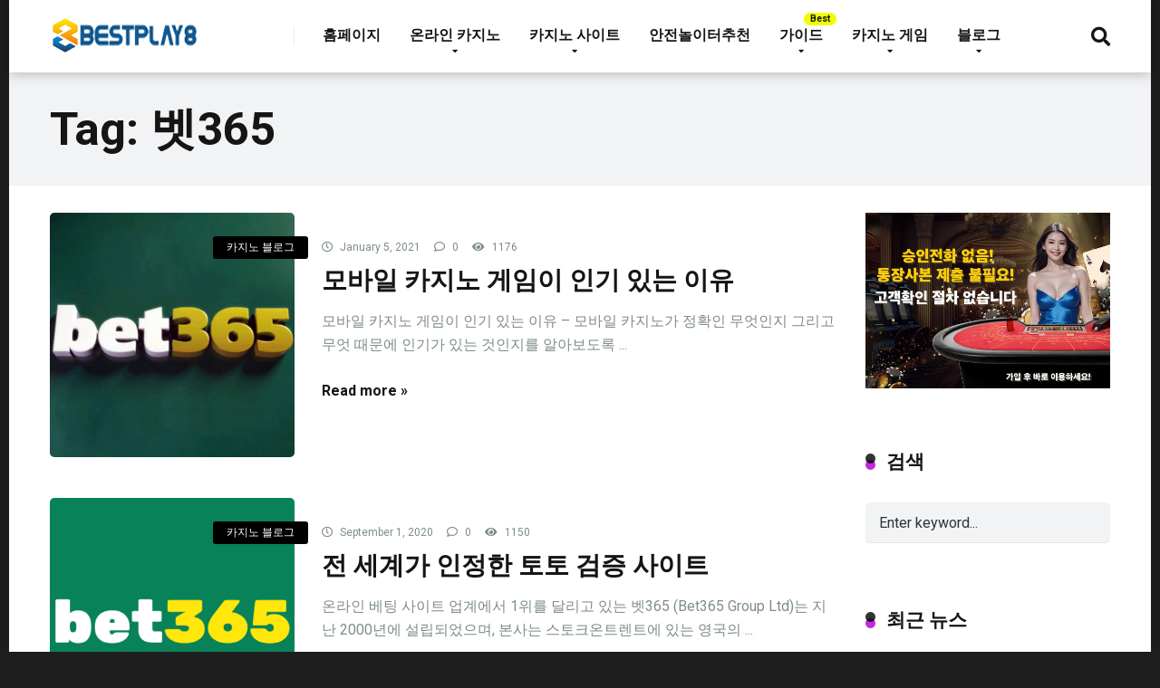

--- FILE ---
content_type: text/html; charset=UTF-8
request_url: https://bestplay8.com/tag/%EB%B2%B3365/
body_size: 17135
content:
<!DOCTYPE html>
<html dir="ltr" lang="en-US"
	prefix="og: https://ogp.me/ns#" >
<head>
    <meta charset="UTF-8" />
    <meta http-equiv="X-UA-Compatible" content="IE=edge" />
    <meta name="viewport" id="viewport" content="width=device-width, initial-scale=1.0, maximum-scale=1.0, minimum-scale=1.0, user-scalable=no" />
	<title>벳365 | Bestplay8</title>
	<style>img:is([sizes="auto" i], [sizes^="auto," i]) { contain-intrinsic-size: 3000px 1500px }</style>
	
		<!-- All in One SEO Pro 4.2.0 -->
		<meta name="description" content="벳365 추천 게임, 보너스와 프로모션에 대한 개요를 제공합니다." />
		<meta name="robots" content="max-image-preview:large" />
		<link rel="canonical" href="https://bestplay8.com/tag/%EB%B2%B3365/" />
		<meta property="og:locale" content="en_US" />
		<meta property="og:site_name" content="Bestplay8" />
		<meta property="og:type" content="article" />
		<meta property="og:title" content="벳365 | Bestplay8" />
		<meta property="og:description" content="벳365 추천 게임, 보너스와 프로모션에 대한 개요를 제공합니다." />
		<meta property="og:url" content="https://bestplay8.com/tag/%EB%B2%B3365/" />
		<meta property="og:image" content="https://bestplay8.com/wp-content/uploads/2020/04/cropped-bestplay8-logo.png" />
		<meta property="og:image:secure_url" content="https://bestplay8.com/wp-content/uploads/2020/04/cropped-bestplay8-logo.png" />
		<meta property="og:image:width" content="164" />
		<meta property="og:image:height" content="38" />
		<meta name="twitter:card" content="summary" />
		<meta name="twitter:title" content="벳365 | Bestplay8" />
		<meta name="twitter:description" content="벳365 추천 게임, 보너스와 프로모션에 대한 개요를 제공합니다." />
		<meta name="twitter:image" content="https://bestplay8.com/wp-content/uploads/2020/04/cropped-bestplay8-logo.png" />
		<script type="text/javascript" >
			window.ga=window.ga||function(){(ga.q=ga.q||[]).push(arguments)};ga.l=+new Date;
			ga('create', "admin", 'auto');
			ga('send', 'pageview');
		</script>
		<script async src="https://www.google-analytics.com/analytics.js"></script>
		<!-- All in One SEO Pro -->

<link rel='dns-prefetch' href='//fonts.googleapis.com' />
<link rel='dns-prefetch' href='//use.fontawesome.com' />
<link rel="alternate" type="application/rss+xml" title="Bestplay8 &raquo; Feed" href="https://bestplay8.com/feed/" />
<link rel="alternate" type="application/rss+xml" title="Bestplay8 &raquo; Comments Feed" href="https://bestplay8.com/comments/feed/" />
<link rel="alternate" type="application/rss+xml" title="Bestplay8 &raquo; 벳365 Tag Feed" href="https://bestplay8.com/tag/%eb%b2%b3365/feed/" />
<script type="text/javascript">
/* <![CDATA[ */
window._wpemojiSettings = {"baseUrl":"https:\/\/s.w.org\/images\/core\/emoji\/16.0.1\/72x72\/","ext":".png","svgUrl":"https:\/\/s.w.org\/images\/core\/emoji\/16.0.1\/svg\/","svgExt":".svg","source":{"concatemoji":"https:\/\/bestplay8.com\/wp-includes\/js\/wp-emoji-release.min.js?ver=6.8.3"}};
/*! This file is auto-generated */
!function(s,n){var o,i,e;function c(e){try{var t={supportTests:e,timestamp:(new Date).valueOf()};sessionStorage.setItem(o,JSON.stringify(t))}catch(e){}}function p(e,t,n){e.clearRect(0,0,e.canvas.width,e.canvas.height),e.fillText(t,0,0);var t=new Uint32Array(e.getImageData(0,0,e.canvas.width,e.canvas.height).data),a=(e.clearRect(0,0,e.canvas.width,e.canvas.height),e.fillText(n,0,0),new Uint32Array(e.getImageData(0,0,e.canvas.width,e.canvas.height).data));return t.every(function(e,t){return e===a[t]})}function u(e,t){e.clearRect(0,0,e.canvas.width,e.canvas.height),e.fillText(t,0,0);for(var n=e.getImageData(16,16,1,1),a=0;a<n.data.length;a++)if(0!==n.data[a])return!1;return!0}function f(e,t,n,a){switch(t){case"flag":return n(e,"\ud83c\udff3\ufe0f\u200d\u26a7\ufe0f","\ud83c\udff3\ufe0f\u200b\u26a7\ufe0f")?!1:!n(e,"\ud83c\udde8\ud83c\uddf6","\ud83c\udde8\u200b\ud83c\uddf6")&&!n(e,"\ud83c\udff4\udb40\udc67\udb40\udc62\udb40\udc65\udb40\udc6e\udb40\udc67\udb40\udc7f","\ud83c\udff4\u200b\udb40\udc67\u200b\udb40\udc62\u200b\udb40\udc65\u200b\udb40\udc6e\u200b\udb40\udc67\u200b\udb40\udc7f");case"emoji":return!a(e,"\ud83e\udedf")}return!1}function g(e,t,n,a){var r="undefined"!=typeof WorkerGlobalScope&&self instanceof WorkerGlobalScope?new OffscreenCanvas(300,150):s.createElement("canvas"),o=r.getContext("2d",{willReadFrequently:!0}),i=(o.textBaseline="top",o.font="600 32px Arial",{});return e.forEach(function(e){i[e]=t(o,e,n,a)}),i}function t(e){var t=s.createElement("script");t.src=e,t.defer=!0,s.head.appendChild(t)}"undefined"!=typeof Promise&&(o="wpEmojiSettingsSupports",i=["flag","emoji"],n.supports={everything:!0,everythingExceptFlag:!0},e=new Promise(function(e){s.addEventListener("DOMContentLoaded",e,{once:!0})}),new Promise(function(t){var n=function(){try{var e=JSON.parse(sessionStorage.getItem(o));if("object"==typeof e&&"number"==typeof e.timestamp&&(new Date).valueOf()<e.timestamp+604800&&"object"==typeof e.supportTests)return e.supportTests}catch(e){}return null}();if(!n){if("undefined"!=typeof Worker&&"undefined"!=typeof OffscreenCanvas&&"undefined"!=typeof URL&&URL.createObjectURL&&"undefined"!=typeof Blob)try{var e="postMessage("+g.toString()+"("+[JSON.stringify(i),f.toString(),p.toString(),u.toString()].join(",")+"));",a=new Blob([e],{type:"text/javascript"}),r=new Worker(URL.createObjectURL(a),{name:"wpTestEmojiSupports"});return void(r.onmessage=function(e){c(n=e.data),r.terminate(),t(n)})}catch(e){}c(n=g(i,f,p,u))}t(n)}).then(function(e){for(var t in e)n.supports[t]=e[t],n.supports.everything=n.supports.everything&&n.supports[t],"flag"!==t&&(n.supports.everythingExceptFlag=n.supports.everythingExceptFlag&&n.supports[t]);n.supports.everythingExceptFlag=n.supports.everythingExceptFlag&&!n.supports.flag,n.DOMReady=!1,n.readyCallback=function(){n.DOMReady=!0}}).then(function(){return e}).then(function(){var e;n.supports.everything||(n.readyCallback(),(e=n.source||{}).concatemoji?t(e.concatemoji):e.wpemoji&&e.twemoji&&(t(e.twemoji),t(e.wpemoji)))}))}((window,document),window._wpemojiSettings);
/* ]]> */
</script>
<style id='wp-emoji-styles-inline-css' type='text/css'>

	img.wp-smiley, img.emoji {
		display: inline !important;
		border: none !important;
		box-shadow: none !important;
		height: 1em !important;
		width: 1em !important;
		margin: 0 0.07em !important;
		vertical-align: -0.1em !important;
		background: none !important;
		padding: 0 !important;
	}
</style>
<link rel='stylesheet' id='wp-block-library-css' href='https://bestplay8.com/wp-includes/css/dist/block-library/style.min.css?ver=6.8.3' type='text/css' media='all' />
<style id='classic-theme-styles-inline-css' type='text/css'>
/*! This file is auto-generated */
.wp-block-button__link{color:#fff;background-color:#32373c;border-radius:9999px;box-shadow:none;text-decoration:none;padding:calc(.667em + 2px) calc(1.333em + 2px);font-size:1.125em}.wp-block-file__button{background:#32373c;color:#fff;text-decoration:none}
</style>
<style id='global-styles-inline-css' type='text/css'>
:root{--wp--preset--aspect-ratio--square: 1;--wp--preset--aspect-ratio--4-3: 4/3;--wp--preset--aspect-ratio--3-4: 3/4;--wp--preset--aspect-ratio--3-2: 3/2;--wp--preset--aspect-ratio--2-3: 2/3;--wp--preset--aspect-ratio--16-9: 16/9;--wp--preset--aspect-ratio--9-16: 9/16;--wp--preset--color--black: #000000;--wp--preset--color--cyan-bluish-gray: #abb8c3;--wp--preset--color--white: #ffffff;--wp--preset--color--pale-pink: #f78da7;--wp--preset--color--vivid-red: #cf2e2e;--wp--preset--color--luminous-vivid-orange: #ff6900;--wp--preset--color--luminous-vivid-amber: #fcb900;--wp--preset--color--light-green-cyan: #7bdcb5;--wp--preset--color--vivid-green-cyan: #00d084;--wp--preset--color--pale-cyan-blue: #8ed1fc;--wp--preset--color--vivid-cyan-blue: #0693e3;--wp--preset--color--vivid-purple: #9b51e0;--wp--preset--color--mercury-main: #be2edd;--wp--preset--color--mercury-second: #000000;--wp--preset--color--mercury-white: #fff;--wp--preset--color--mercury-gray: #263238;--wp--preset--color--mercury-emerald: #2edd6c;--wp--preset--color--mercury-alizarin: #e74c3c;--wp--preset--color--mercury-wisteria: #8e44ad;--wp--preset--color--mercury-peter-river: #3498db;--wp--preset--color--mercury-clouds: #ecf0f1;--wp--preset--gradient--vivid-cyan-blue-to-vivid-purple: linear-gradient(135deg,rgba(6,147,227,1) 0%,rgb(155,81,224) 100%);--wp--preset--gradient--light-green-cyan-to-vivid-green-cyan: linear-gradient(135deg,rgb(122,220,180) 0%,rgb(0,208,130) 100%);--wp--preset--gradient--luminous-vivid-amber-to-luminous-vivid-orange: linear-gradient(135deg,rgba(252,185,0,1) 0%,rgba(255,105,0,1) 100%);--wp--preset--gradient--luminous-vivid-orange-to-vivid-red: linear-gradient(135deg,rgba(255,105,0,1) 0%,rgb(207,46,46) 100%);--wp--preset--gradient--very-light-gray-to-cyan-bluish-gray: linear-gradient(135deg,rgb(238,238,238) 0%,rgb(169,184,195) 100%);--wp--preset--gradient--cool-to-warm-spectrum: linear-gradient(135deg,rgb(74,234,220) 0%,rgb(151,120,209) 20%,rgb(207,42,186) 40%,rgb(238,44,130) 60%,rgb(251,105,98) 80%,rgb(254,248,76) 100%);--wp--preset--gradient--blush-light-purple: linear-gradient(135deg,rgb(255,206,236) 0%,rgb(152,150,240) 100%);--wp--preset--gradient--blush-bordeaux: linear-gradient(135deg,rgb(254,205,165) 0%,rgb(254,45,45) 50%,rgb(107,0,62) 100%);--wp--preset--gradient--luminous-dusk: linear-gradient(135deg,rgb(255,203,112) 0%,rgb(199,81,192) 50%,rgb(65,88,208) 100%);--wp--preset--gradient--pale-ocean: linear-gradient(135deg,rgb(255,245,203) 0%,rgb(182,227,212) 50%,rgb(51,167,181) 100%);--wp--preset--gradient--electric-grass: linear-gradient(135deg,rgb(202,248,128) 0%,rgb(113,206,126) 100%);--wp--preset--gradient--midnight: linear-gradient(135deg,rgb(2,3,129) 0%,rgb(40,116,252) 100%);--wp--preset--font-size--small: 13px;--wp--preset--font-size--medium: 20px;--wp--preset--font-size--large: 36px;--wp--preset--font-size--x-large: 42px;--wp--preset--spacing--20: 0.44rem;--wp--preset--spacing--30: 0.67rem;--wp--preset--spacing--40: 1rem;--wp--preset--spacing--50: 1.5rem;--wp--preset--spacing--60: 2.25rem;--wp--preset--spacing--70: 3.38rem;--wp--preset--spacing--80: 5.06rem;--wp--preset--shadow--natural: 6px 6px 9px rgba(0, 0, 0, 0.2);--wp--preset--shadow--deep: 12px 12px 50px rgba(0, 0, 0, 0.4);--wp--preset--shadow--sharp: 6px 6px 0px rgba(0, 0, 0, 0.2);--wp--preset--shadow--outlined: 6px 6px 0px -3px rgba(255, 255, 255, 1), 6px 6px rgba(0, 0, 0, 1);--wp--preset--shadow--crisp: 6px 6px 0px rgba(0, 0, 0, 1);}:where(.is-layout-flex){gap: 0.5em;}:where(.is-layout-grid){gap: 0.5em;}body .is-layout-flex{display: flex;}.is-layout-flex{flex-wrap: wrap;align-items: center;}.is-layout-flex > :is(*, div){margin: 0;}body .is-layout-grid{display: grid;}.is-layout-grid > :is(*, div){margin: 0;}:where(.wp-block-columns.is-layout-flex){gap: 2em;}:where(.wp-block-columns.is-layout-grid){gap: 2em;}:where(.wp-block-post-template.is-layout-flex){gap: 1.25em;}:where(.wp-block-post-template.is-layout-grid){gap: 1.25em;}.has-black-color{color: var(--wp--preset--color--black) !important;}.has-cyan-bluish-gray-color{color: var(--wp--preset--color--cyan-bluish-gray) !important;}.has-white-color{color: var(--wp--preset--color--white) !important;}.has-pale-pink-color{color: var(--wp--preset--color--pale-pink) !important;}.has-vivid-red-color{color: var(--wp--preset--color--vivid-red) !important;}.has-luminous-vivid-orange-color{color: var(--wp--preset--color--luminous-vivid-orange) !important;}.has-luminous-vivid-amber-color{color: var(--wp--preset--color--luminous-vivid-amber) !important;}.has-light-green-cyan-color{color: var(--wp--preset--color--light-green-cyan) !important;}.has-vivid-green-cyan-color{color: var(--wp--preset--color--vivid-green-cyan) !important;}.has-pale-cyan-blue-color{color: var(--wp--preset--color--pale-cyan-blue) !important;}.has-vivid-cyan-blue-color{color: var(--wp--preset--color--vivid-cyan-blue) !important;}.has-vivid-purple-color{color: var(--wp--preset--color--vivid-purple) !important;}.has-black-background-color{background-color: var(--wp--preset--color--black) !important;}.has-cyan-bluish-gray-background-color{background-color: var(--wp--preset--color--cyan-bluish-gray) !important;}.has-white-background-color{background-color: var(--wp--preset--color--white) !important;}.has-pale-pink-background-color{background-color: var(--wp--preset--color--pale-pink) !important;}.has-vivid-red-background-color{background-color: var(--wp--preset--color--vivid-red) !important;}.has-luminous-vivid-orange-background-color{background-color: var(--wp--preset--color--luminous-vivid-orange) !important;}.has-luminous-vivid-amber-background-color{background-color: var(--wp--preset--color--luminous-vivid-amber) !important;}.has-light-green-cyan-background-color{background-color: var(--wp--preset--color--light-green-cyan) !important;}.has-vivid-green-cyan-background-color{background-color: var(--wp--preset--color--vivid-green-cyan) !important;}.has-pale-cyan-blue-background-color{background-color: var(--wp--preset--color--pale-cyan-blue) !important;}.has-vivid-cyan-blue-background-color{background-color: var(--wp--preset--color--vivid-cyan-blue) !important;}.has-vivid-purple-background-color{background-color: var(--wp--preset--color--vivid-purple) !important;}.has-black-border-color{border-color: var(--wp--preset--color--black) !important;}.has-cyan-bluish-gray-border-color{border-color: var(--wp--preset--color--cyan-bluish-gray) !important;}.has-white-border-color{border-color: var(--wp--preset--color--white) !important;}.has-pale-pink-border-color{border-color: var(--wp--preset--color--pale-pink) !important;}.has-vivid-red-border-color{border-color: var(--wp--preset--color--vivid-red) !important;}.has-luminous-vivid-orange-border-color{border-color: var(--wp--preset--color--luminous-vivid-orange) !important;}.has-luminous-vivid-amber-border-color{border-color: var(--wp--preset--color--luminous-vivid-amber) !important;}.has-light-green-cyan-border-color{border-color: var(--wp--preset--color--light-green-cyan) !important;}.has-vivid-green-cyan-border-color{border-color: var(--wp--preset--color--vivid-green-cyan) !important;}.has-pale-cyan-blue-border-color{border-color: var(--wp--preset--color--pale-cyan-blue) !important;}.has-vivid-cyan-blue-border-color{border-color: var(--wp--preset--color--vivid-cyan-blue) !important;}.has-vivid-purple-border-color{border-color: var(--wp--preset--color--vivid-purple) !important;}.has-vivid-cyan-blue-to-vivid-purple-gradient-background{background: var(--wp--preset--gradient--vivid-cyan-blue-to-vivid-purple) !important;}.has-light-green-cyan-to-vivid-green-cyan-gradient-background{background: var(--wp--preset--gradient--light-green-cyan-to-vivid-green-cyan) !important;}.has-luminous-vivid-amber-to-luminous-vivid-orange-gradient-background{background: var(--wp--preset--gradient--luminous-vivid-amber-to-luminous-vivid-orange) !important;}.has-luminous-vivid-orange-to-vivid-red-gradient-background{background: var(--wp--preset--gradient--luminous-vivid-orange-to-vivid-red) !important;}.has-very-light-gray-to-cyan-bluish-gray-gradient-background{background: var(--wp--preset--gradient--very-light-gray-to-cyan-bluish-gray) !important;}.has-cool-to-warm-spectrum-gradient-background{background: var(--wp--preset--gradient--cool-to-warm-spectrum) !important;}.has-blush-light-purple-gradient-background{background: var(--wp--preset--gradient--blush-light-purple) !important;}.has-blush-bordeaux-gradient-background{background: var(--wp--preset--gradient--blush-bordeaux) !important;}.has-luminous-dusk-gradient-background{background: var(--wp--preset--gradient--luminous-dusk) !important;}.has-pale-ocean-gradient-background{background: var(--wp--preset--gradient--pale-ocean) !important;}.has-electric-grass-gradient-background{background: var(--wp--preset--gradient--electric-grass) !important;}.has-midnight-gradient-background{background: var(--wp--preset--gradient--midnight) !important;}.has-small-font-size{font-size: var(--wp--preset--font-size--small) !important;}.has-medium-font-size{font-size: var(--wp--preset--font-size--medium) !important;}.has-large-font-size{font-size: var(--wp--preset--font-size--large) !important;}.has-x-large-font-size{font-size: var(--wp--preset--font-size--x-large) !important;}
:where(.wp-block-post-template.is-layout-flex){gap: 1.25em;}:where(.wp-block-post-template.is-layout-grid){gap: 1.25em;}
:where(.wp-block-columns.is-layout-flex){gap: 2em;}:where(.wp-block-columns.is-layout-grid){gap: 2em;}
:root :where(.wp-block-pullquote){font-size: 1.5em;line-height: 1.6;}
</style>
<link rel='stylesheet' id='contact-form-7-css' href='https://bestplay8.com/wp-content/plugins/contact-form-7/includes/css/styles.css?ver=5.4.2' type='text/css' media='all' />
<link rel='stylesheet' id='mercury-fonts-css' href='//fonts.googleapis.com/css?family=Roboto%3A300%2C400%2C700%2C900&#038;ver=3.3.1' type='text/css' media='all' />
<link rel='stylesheet' id='font-awesome-free-css' href='//use.fontawesome.com/releases/v5.8.2/css/all.css?ver=5.8.2' type='text/css' media='all' />
<link rel='stylesheet' id='owl-carousel-css' href='https://bestplay8.com/wp-content/themes/mercury/css/owl.carousel.min.css?ver=2.3.4' type='text/css' media='all' />
<link rel='stylesheet' id='owl-carousel-animate-css' href='https://bestplay8.com/wp-content/themes/mercury/css/animate.css?ver=2.3.4' type='text/css' media='all' />
<link rel='stylesheet' id='mercury-style-css' href='https://bestplay8.com/wp-content/themes/mercury-child/style.css?ver=3.3.1' type='text/css' media='all' />
<style id='mercury-style-inline-css' type='text/css'>


/* Main Color */

.has-mercury-main-color,
.home-page .textwidget a:hover,
.space-header-2-top-soc a:hover,
.space-header-menu ul.main-menu li a:hover,
.space-header-menu ul.main-menu li:hover a,
.space-header-2-nav ul.main-menu li a:hover,
.space-header-2-nav ul.main-menu li:hover a,
.space-page-content a:hover,
.space-pros-cons ul li a:hover,
.space-pros-cons ol li a:hover,
.space-comments-form-box p.comment-notes span.required,
form.comment-form p.comment-notes span.required {
	color: #be2edd;
}

input[type="submit"],
.has-mercury-main-background-color,
.space-block-title span:after,
.space-widget-title span:after,
.space-companies-archive-item-button a,
.space-companies-sidebar-item-button a,
.space-casinos-3-archive-item-count,
.space-games-archive-item-button a,
.space-games-sidebar-item-button a,
.space-aces-single-bonus-info-button-ins a,
.space-bonuses-archive-item-button a,
.home-page .widget_mc4wp_form_widget .space-widget-title::after,
.space-content-section .widget_mc4wp_form_widget .space-widget-title::after {
	background-color: #be2edd;
}

.space-header-menu ul.main-menu li a:hover,
.space-header-menu ul.main-menu li:hover a,
.space-header-2-nav ul.main-menu li a:hover,
.space-header-2-nav ul.main-menu li:hover a {
	border-bottom: 2px solid #be2edd;
}
.space-header-2-top-soc a:hover {
	border: 1px solid #be2edd;
}

/* Second Color */

.has-mercury-second-color,
.space-page-content a,
.space-pros-cons ul li a,
.space-pros-cons ol li a,
.space-page-content ul li:before,
.home-page .textwidget ul li:before,
.space-widget ul li a:hover,
.home-page .textwidget a,
#recentcomments li a:hover,
#recentcomments li span.comment-author-link a:hover,
h3.comment-reply-title small a,
.space-companies-sidebar-2-item-desc a,
.space-companies-sidebar-item-title p a,
.space-companies-archive-item-short-desc a,
.space-companies-2-archive-item-desc a,
.space-casinos-3-archive-item-terms-ins a,
.space-casino-content-info a,
.space-casino-style-2-calltoaction-text-ins a,
.space-casino-details-item-title span,
.space-casino-style-2-ratings-all-item-value i,
.space-casino-style-2-calltoaction-text-ins a,
.space-casino-content-short-desc a,
.space-casino-header-short-desc a,
.space-casino-content-rating-stars i,
.space-casino-content-rating-overall .star-rating .star,
.space-companies-archive-item-rating .star-rating .star,
.space-casino-content-logo-stars i,
.space-casino-content-logo-stars .star-rating .star,
.space-companies-2-archive-item-rating .star-rating .star,
.space-casinos-3-archive-item-rating-box .star-rating .star,
.space-casinos-4-archive-item-title .star-rating .star,
.space-companies-sidebar-2-item-rating .star-rating .star,
.space-comments-list-item-date a.comment-reply-link,
.space-categories-list-box ul li a,
#scrolltop,
.widget_mc4wp_form_widget .mc4wp-response a,
.space-header-height.dark .space-header-menu ul.main-menu li a:hover,
.space-header-height.dark .space-header-menu ul.main-menu li:hover a,
.space-header-2-height.dark .space-header-2-nav ul.main-menu li a:hover,
.space-header-2-height.dark .space-header-2-nav ul.main-menu li:hover a,
.space-header-2-height.dark .space-header-2-top-soc a:hover,
.space-casino-header-logo-rating i {
	color: #000000;
}

.space-title-box-category a,
.has-mercury-second-background-color,
.space-casino-details-item-links a:hover,
.space-news-2-small-item-img-category a,
.space-news-2-item-big-box-category span,
.space-block-title span:before,
.space-widget-title span:before,
.space-news-4-item.small-news-block .space-news-4-item-img-category a,
.space-news-4-item.big-news-block .space-news-4-item-top-category span,
.space-news-6-item-top-category span,
.space-news-7-item-category span,
.space-news-3-item-img-category a,
.space-news-8-item-title-category span,
.space-news-9-item-info-category span,
.space-archive-loop-item-img-category a,
.space-casinos-3-archive-item:first-child .space-casinos-3-archive-item-count,
.space-single-bonus.space-dark-style .space-aces-single-bonus-info-button-ins a,
.space-bonuses-archive-item.space-dark-style .space-bonuses-archive-item-button a,
nav.pagination a,
nav.comments-pagination a,
nav.pagination-post a span.page-number,
.widget_tag_cloud a,
.space-footer-top-age span,
.space-footer-top-soc a:hover,
.home-page .widget_mc4wp_form_widget .mc4wp-form-fields .space-subscribe-filds button,
.space-content-section .widget_mc4wp_form_widget .mc4wp-form-fields .space-subscribe-filds button {
	background-color: #000000;
}

.space-footer-top-soc a:hover,
.space-header-2-height.dark .space-header-2-top-soc a:hover,
.space-categories-list-box ul li a {
	border: 1px solid #000000;
}

.space-header-height.dark .space-header-menu ul.main-menu li a:hover,
.space-header-height.dark .space-header-menu ul.main-menu li:hover a,
.space-header-2-height.dark .space-header-2-nav ul.main-menu li a:hover,
.space-header-2-height.dark .space-header-2-nav ul.main-menu li:hover a {
	border-bottom: 2px solid #000000;
}

/* Stars Color */

.star,
.fa-star {
	color: #ffd32a!important;
}
</style>
<link rel='stylesheet' id='mercury-media-css' href='https://bestplay8.com/wp-content/themes/mercury/css/media.css?ver=3.3.1' type='text/css' media='all' />
<link rel='stylesheet' id='cp-module-main-style-css' href='https://bestplay8.com/wp-content/plugins/convertplug/modules/assets/css/cp-module-main.css?ver=3.5.8' type='text/css' media='all' />
<link rel='stylesheet' id='smile-modal-style-css' href='https://bestplay8.com/wp-content/plugins/convertplug/modules/modal/assets/css/modal.min.css?ver=3.5.8' type='text/css' media='all' />
<script type="text/javascript" id="jquery-core-js-extra">
/* <![CDATA[ */
var slide_in = {"demo_dir":"https:\/\/bestplay8.com\/wp-content\/plugins\/convertplug\/modules\/slide_in\/assets\/demos"};
/* ]]> */
</script>
<script type="text/javascript" src="https://bestplay8.com/wp-includes/js/jquery/jquery.min.js?ver=3.7.1" id="jquery-core-js"></script>
<script type="text/javascript" src="https://bestplay8.com/wp-includes/js/jquery/jquery-migrate.min.js?ver=3.4.1" id="jquery-migrate-js"></script>
<link rel="https://api.w.org/" href="https://bestplay8.com/wp-json/" /><link rel="alternate" title="JSON" type="application/json" href="https://bestplay8.com/wp-json/wp/v2/tags/181" /><link rel="EditURI" type="application/rsd+xml" title="RSD" href="https://bestplay8.com/xmlrpc.php?rsd" />
<meta name="generator" content="WordPress 6.8.3" />
<meta name="cdp-version" content="1.3.0" /><meta name="theme-color" content="#222222" />
<meta name="msapplication-navbutton-color" content="#222222" /> 
<meta name="apple-mobile-web-app-status-bar-style" content="#222222" />
<style type="text/css" id="custom-background-css">
body.custom-background { background-color: #1e1e1e; }
</style>
	<link rel="icon" href="https://bestplay8.com/wp-content/uploads/2020/04/cropped-favic-32x32.png" sizes="32x32" />
<link rel="icon" href="https://bestplay8.com/wp-content/uploads/2020/04/cropped-favic-192x192.png" sizes="192x192" />
<link rel="apple-touch-icon" href="https://bestplay8.com/wp-content/uploads/2020/04/cropped-favic-180x180.png" />
<meta name="msapplication-TileImage" content="https://bestplay8.com/wp-content/uploads/2020/04/cropped-favic-270x270.png" />
<script defer src="https://cloud.umami.is/script.js" data-website-id="9c06dc12-5e3a-4805-8aab-edb260455f69"></script>
<meta name="ahrefs-site-verification" content="41f441f4f19c74640b902e7a1faa77ab65dac553c129818ed15ed3bbff4aac57">
<meta name="google-site-verification" content="SbHWniZuLr7ADlIJFACWBLmpoFkNsMAEE-BInXAmHwo" />	
	
</head>
<body data-rsssl=1 class="archive tag tag-181 custom-background wp-custom-logo wp-theme-mercury wp-child-theme-mercury-child">
<div class="space-box relative enabled">

<!-- Header Start -->

<div class="space-header-height relative ">
	<div class="space-header-wrap space-header-float relative">
				<div class="space-header relative">
			<div class="space-header-ins space-wrapper relative">
				<div class="space-header-logo box-25 left relative">
					<div class="space-header-logo-ins relative">
						<a href="https://bestplay8.com/" title="Bestplay8"><img src="https://bestplay8.com/wp-content/uploads/2020/04/cropped-bestplay8-logo.png" alt="Bestplay8"></a>					</div>
				</div>
				<div class="space-header-menu box-75 left relative">
					<ul id="menu-main-menu" class="main-menu"><li id="menu-item-361" class="menu-item menu-item-type-post_type menu-item-object-page menu-item-home menu-item-361"><a href="https://bestplay8.com/">홈페이지</a></li>
<li id="menu-item-1172" class="menu-item menu-item-type-custom menu-item-object-custom menu-item-has-children menu-item-1172"><a href="https://bestplay8.com/casino/">온라인 카지노</a>
<ul class="sub-menu">
	<li id="menu-item-1181" class="menu-item menu-item-type-post_type menu-item-object-casino menu-item-1181"><a href="https://bestplay8.com/casino/yesbet88/">예스벳88</a></li>
	<li id="menu-item-1174" class="menu-item menu-item-type-post_type menu-item-object-casino menu-item-1174"><a href="https://bestplay8.com/casino/bet365%ec%9d%98-%ec%a0%95%eb%b3%b4/">벳365</a></li>
	<li id="menu-item-1179" class="menu-item menu-item-type-post_type menu-item-object-casino menu-item-1179"><a href="https://bestplay8.com/casino/w88%ec%9d%98-%ec%a0%95%eb%b3%b4/">W88</a></li>
	<li id="menu-item-1176" class="menu-item menu-item-type-post_type menu-item-object-casino menu-item-1176"><a href="https://bestplay8.com/casino/dafabet%ec%9d%98-%ec%a0%95%eb%b3%b4/">Dafabet</a></li>
	<li id="menu-item-1376" class="menu-item menu-item-type-post_type menu-item-object-casino menu-item-1376"><a href="https://bestplay8.com/casino/on-casino/">온카지노</a></li>
	<li id="menu-item-1175" class="menu-item menu-item-type-post_type menu-item-object-casino menu-item-1175"><a href="https://bestplay8.com/casino/1xbet%ec%9d%98-%ec%a0%95%eb%b3%b4/">1x벳</a></li>
	<li id="menu-item-1180" class="menu-item menu-item-type-post_type menu-item-object-casino menu-item-1180"><a href="https://bestplay8.com/casino/188bet%ec%9d%98-%ec%a0%95%eb%b3%b4/">188벳</a></li>
	<li id="menu-item-1173" class="menu-item menu-item-type-post_type menu-item-object-casino menu-item-1173"><a href="https://bestplay8.com/casino/max88%ec%9d%98-%ec%86%8c%ea%b0%9c/">맥스88</a></li>
	<li id="menu-item-1177" class="menu-item menu-item-type-post_type menu-item-object-casino menu-item-1177"><a href="https://bestplay8.com/casino/pinnacle-%ec%9d%98-%ec%a0%95%eb%b3%b4/">피나클</a></li>
	<li id="menu-item-1178" class="menu-item menu-item-type-post_type menu-item-object-casino menu-item-1178"><a href="https://bestplay8.com/casino/eggc-eggbet%ec%9d%98-%ec%a0%95%eb%b3%b4/">Eggbet/EGGC</a></li>
</ul>
</li>
<li id="menu-item-561" class="menu-item menu-item-type-custom menu-item-object-custom menu-item-has-children menu-item-561"><a href="https://bestplay8.com/casino/">카지노 사이트</a>
<ul class="sub-menu">
	<li id="menu-item-558" class="menu-item menu-item-type-taxonomy menu-item-object-casino-category menu-item-558"><a href="https://bestplay8.com/casino-category/featured-casinos/">주요 카지노</a></li>
	<li id="menu-item-559" class="menu-item menu-item-type-taxonomy menu-item-object-casino-category menu-item-559"><a href="https://bestplay8.com/casino-category/mobile-casinos/">모바일 카지노</a></li>
	<li id="menu-item-560" class="menu-item menu-item-type-taxonomy menu-item-object-casino-category menu-item-560"><a href="https://bestplay8.com/casino-category/bitcoin-casinos/">비트 코인 카지노</a></li>
</ul>
</li>
<li id="menu-item-1036" class="menu-item menu-item-type-post_type menu-item-object-page menu-item-1036"><a href="https://bestplay8.com/%ec%95%88%ec%a0%84%eb%86%80%ec%9d%b4%ed%84%b0%ec%b6%94%ec%b2%9c/">안전놀이터추천</a></li>
<li id="menu-item-302" class="best menu-item menu-item-type-taxonomy menu-item-object-category menu-item-has-children menu-item-302"><a href="https://bestplay8.com/category/guides/">가이드</a>
<ul class="sub-menu">
	<li id="menu-item-720" class="menu-item menu-item-type-taxonomy menu-item-object-category menu-item-720"><a href="https://bestplay8.com/category/guides/toto-guides-%ed%86%a0%ed%86%a0/">토토 가이드</a></li>
	<li id="menu-item-299" class="menu-item menu-item-type-taxonomy menu-item-object-category menu-item-299"><a href="https://bestplay8.com/category/guides/%eb%a3%b0%eb%a0%9b-%ea%b0%80%ec%9d%b4%eb%93%9c/">룰렛 가이드</a></li>
	<li id="menu-item-303" class="menu-item menu-item-type-taxonomy menu-item-object-category menu-item-303"><a href="https://bestplay8.com/category/guides/%eb%b8%94%eb%9e%99-%ec%9e%ad-%ea%b0%80%ec%9d%b4%eb%93%9c/">블랙잭 가이드</a></li>
	<li id="menu-item-306" class="menu-item menu-item-type-taxonomy menu-item-object-category menu-item-306"><a href="https://bestplay8.com/category/guides/%ec%8a%ac%eb%a1%af-%ea%b0%80%ec%9d%b4%eb%93%9c/">슬롯 가이드</a></li>
	<li id="menu-item-1081" class="menu-item menu-item-type-taxonomy menu-item-object-category menu-item-1081"><a href="https://bestplay8.com/category/guides/%ed%8f%ac%ec%bb%a4-%ea%b0%80%ec%9d%b4%eb%93%9c/">포커 가이드</a></li>
</ul>
</li>
<li id="menu-item-991" class="menu-item menu-item-type-taxonomy menu-item-object-game-category menu-item-has-children menu-item-991"><a href="https://bestplay8.com/game-category/%ec%b9%b4%ec%a7%80%eb%85%b8-%ea%b2%8c%ec%9e%84/">카지노 게임</a>
<ul class="sub-menu">
	<li id="menu-item-563" class="menu-item menu-item-type-custom menu-item-object-custom menu-item-563"><a href="https://bestplay8.com/game/baccarat-%eb%b0%94%ec%b9%b4%eb%9d%bc/">바카라</a></li>
	<li id="menu-item-564" class="menu-item menu-item-type-custom menu-item-object-custom menu-item-564"><a href="https://bestplay8.com/game/%eb%a3%b0%eb%a0%9b/">룰렛</a></li>
	<li id="menu-item-565" class="menu-item menu-item-type-custom menu-item-object-custom menu-item-565"><a href="https://bestplay8.com/game/%ec%8a%ac%eb%a1%af/">슬롯</a></li>
	<li id="menu-item-566" class="menu-item menu-item-type-custom menu-item-object-custom menu-item-566"><a href="https://bestplay8.com/game/%ea%b3%a4%eb%b4%89/">블랙잭</a></li>
</ul>
</li>
<li id="menu-item-171" class="menu-item menu-item-type-custom menu-item-object-custom menu-item-has-children menu-item-171"><a href="https://bestplay8.com/category/blog/">블로그</a>
<ul class="sub-menu">
	<li id="menu-item-686" class="menu-item menu-item-type-taxonomy menu-item-object-category menu-item-686"><a href="https://bestplay8.com/category/blog/casino-news-%ec%b9%b4%ec%a7%80%eb%85%b8-%eb%89%b4%ec%8a%a4/">카지노 뉴스</a></li>
	<li id="menu-item-533" class="menu-item menu-item-type-taxonomy menu-item-object-category menu-item-533"><a href="https://bestplay8.com/category/providers-%ea%b3%b5%ea%b8%89%ec%9e%90/">제공 업체</a></li>
	<li id="menu-item-309" class="fair menu-item menu-item-type-taxonomy menu-item-object-category menu-item-309"><a href="https://bestplay8.com/category/promotions-%ed%94%84%eb%a1%9c%eb%aa%a8%ec%85%98/">이벤트</a></li>
</ul>
</li>
</ul>					<div class="space-header-search absolute">
						<i class="fas fa-search desktop-search-button"></i>
					</div>
					<div class="space-mobile-menu-icon absolute">
						<div></div>
						<div></div>
						<div></div>
					</div>
				</div>
			</div>
		</div>
	</div>
</div>
<div class="space-header-search-block fixed">
	<div class="space-header-search-block-ins absolute">
				<form role="search" method="get" class="space-default-search-form" action="https://bestplay8.com/">
			<input type="search" value="" name="s" placeholder="Enter keyword...">
		</form>	</div>
	<div class="space-close-icon desktop-search-close-button absolute">
		<div class="to-right absolute"></div>
		<div class="to-left absolute"></div>
	</div>
</div>

<!-- Header End -->
<!-- Title Box Start -->

<div class="space-archive-title-box box-100 relative">
	<div class="space-archive-title-box-ins space-page-wrapper relative">
		<div class="space-archive-title-box-h1 relative">
			<h1>Tag: <span>벳365</span></h1>
			
			<!-- Breadcrumbs Start -->

			
			<!-- Breadcrumbs End -->
		</div>
	</div>
</div>

<!-- Title Box End -->

<!-- Archive Section Start -->

<div class="space-archive-section box-100 relative">
	<div class="space-archive-section-ins space-page-wrapper relative">
		<div class="space-content-section box-75 left relative">

			<div class="space-archive-loop box-100 relative">

				
								<div class="space-archive-loop-item box-100 relative">
										<div class="space-archive-loop-item-img box-33 left relative">
						<div class="space-archive-loop-item-img-ins relative">
							<a href="https://bestplay8.com/%eb%aa%a8%eb%b0%94%ec%9d%bc-%ec%b9%b4%ec%a7%80%eb%85%b8-%ea%b2%8c%ec%9e%84%ec%9d%b4-%ec%9d%b8%ea%b8%b0-%ec%9e%88%eb%8a%94-%ec%9d%b4%ec%9c%a0/" title="모바일 카지노 게임이 인기 있는 이유">
								<div class="space-archive-loop-item-img-link relative">
									<img src="https://bestplay8.com/wp-content/uploads/2021/01/Bet365-review-450x450.jpg" alt="모바일 카지노 게임이 인기 있는 이유">
									<div class="space-overlay absolute"></div>
																																			</div>
							</a>
							<div class="space-archive-loop-item-img-category absolute"><a href="https://bestplay8.com/category/blog/" rel="category tag">카지노 블로그</a></div>
						</div>
					</div>
					<div class="space-archive-loop-item-title-box box-66 left relative">
											<div class="space-archive-loop-item-title-box-ins relative">
							<div class="space-archive-loop-item-meta relative">
								<span><i class="far fa-clock"></i> January 5, 2021</span><span><i class="far fa-comment"></i> 0</span><span><i class="fas fa-eye"></i> 1176</span>							</div>
							<div class="space-archive-loop-item-title relative">
								<a href="https://bestplay8.com/%eb%aa%a8%eb%b0%94%ec%9d%bc-%ec%b9%b4%ec%a7%80%eb%85%b8-%ea%b2%8c%ec%9e%84%ec%9d%b4-%ec%9d%b8%ea%b8%b0-%ec%9e%88%eb%8a%94-%ec%9d%b4%ec%9c%a0/" title="모바일 카지노 게임이 인기 있는 이유">모바일 카지노 게임이 인기 있는 이유</a>
							</div>
							<div class="space-archive-loop-item-excerpt relative">
								모바일 카지노 게임이 인기 있는 이유 – 모바일 카지노가 정확인 무엇인지 그리고 무엇 때문에 인기가 있는 것인지를 알아보도록 ...							</div>
							<div class="space-archive-loop-item-meta relative">
								<span class="read-more"><a href="https://bestplay8.com/%eb%aa%a8%eb%b0%94%ec%9d%bc-%ec%b9%b4%ec%a7%80%eb%85%b8-%ea%b2%8c%ec%9e%84%ec%9d%b4-%ec%9d%b8%ea%b8%b0-%ec%9e%88%eb%8a%94-%ec%9d%b4%ec%9c%a0/" title="Read more">Read more &raquo;</a></span>
							</div>
						</div>
					</div>
				</div>
				
								<div class="space-archive-loop-item box-100 relative">
										<div class="space-archive-loop-item-img box-33 left relative">
						<div class="space-archive-loop-item-img-ins relative">
							<a href="https://bestplay8.com/%ec%a0%84-%ec%84%b8%ea%b3%84%ea%b0%80-%ec%9d%b8%ec%a0%95%ed%95%9c-%ed%86%a0%ed%86%a0-%ea%b2%80%ec%a6%9d-%ec%82%ac%ec%9d%b4%ed%8a%b8/" title="전 세계가 인정한 토토 검증 사이트">
								<div class="space-archive-loop-item-img-link relative">
									<img src="https://bestplay8.com/wp-content/uploads/2020/09/bet365-casino-450x450.png" alt="전 세계가 인정한 토토 검증 사이트">
									<div class="space-overlay absolute"></div>
																																			</div>
							</a>
							<div class="space-archive-loop-item-img-category absolute"><a href="https://bestplay8.com/category/blog/" rel="category tag">카지노 블로그</a></div>
						</div>
					</div>
					<div class="space-archive-loop-item-title-box box-66 left relative">
											<div class="space-archive-loop-item-title-box-ins relative">
							<div class="space-archive-loop-item-meta relative">
								<span><i class="far fa-clock"></i> September 1, 2020</span><span><i class="far fa-comment"></i> 0</span><span><i class="fas fa-eye"></i> 1150</span>							</div>
							<div class="space-archive-loop-item-title relative">
								<a href="https://bestplay8.com/%ec%a0%84-%ec%84%b8%ea%b3%84%ea%b0%80-%ec%9d%b8%ec%a0%95%ed%95%9c-%ed%86%a0%ed%86%a0-%ea%b2%80%ec%a6%9d-%ec%82%ac%ec%9d%b4%ed%8a%b8/" title="전 세계가 인정한 토토 검증 사이트">전 세계가 인정한 토토 검증 사이트</a>
							</div>
							<div class="space-archive-loop-item-excerpt relative">
								온라인 베팅 사이트 업계에서 1위를 달리고 있는 벳365 (Bet365 Group Ltd)는 지난 2000년에 설립되었으며, 본사는 스토크온트렌트에 있는 영국의 ...							</div>
							<div class="space-archive-loop-item-meta relative">
								<span class="read-more"><a href="https://bestplay8.com/%ec%a0%84-%ec%84%b8%ea%b3%84%ea%b0%80-%ec%9d%b8%ec%a0%95%ed%95%9c-%ed%86%a0%ed%86%a0-%ea%b2%80%ec%a6%9d-%ec%82%ac%ec%9d%b4%ed%8a%b8/" title="Read more">Read more &raquo;</a></span>
							</div>
						</div>
					</div>
				</div>
				
								<div class="space-archive-loop-item box-100 relative">
										<div class="space-archive-loop-item-img box-33 left relative">
						<div class="space-archive-loop-item-img-ins relative">
							<a href="https://bestplay8.com/2020%eb%85%84-%ec%84%a0%eb%b3%84%eb%90%9c-%eb%b2%a0%ec%8a%a4%ed%8a%b8-%ec%98%a8%eb%9d%bc%ec%9d%b8-%ec%b9%b4%ec%a7%80%eb%85%b8-%eb%b0%8f-%ec%95%88%ec%a0%84%ed%95%9c-%ec%82%ac%ec%9d%b4%ed%8a%b8/" title="2020년 선별된 베스트 온라인 카지노 및 안전한 사이트 구별하는 방법">
								<div class="space-archive-loop-item-img-link relative">
									<img src="https://bestplay8.com/wp-content/uploads/2020/08/image-9-450x450.png" alt="2020년 선별된 베스트 온라인 카지노 및 안전한 사이트 구별하는 방법">
									<div class="space-overlay absolute"></div>
																																			</div>
							</a>
							<div class="space-archive-loop-item-img-category absolute"><a href="https://bestplay8.com/category/blog/" rel="category tag">카지노 블로그</a> <a href="https://bestplay8.com/category/promotions-%ed%94%84%eb%a1%9c%eb%aa%a8%ec%85%98/" rel="category tag">프로모션</a></div>
						</div>
					</div>
					<div class="space-archive-loop-item-title-box box-66 left relative">
											<div class="space-archive-loop-item-title-box-ins relative">
							<div class="space-archive-loop-item-meta relative">
								<span><i class="far fa-clock"></i> July 13, 2020</span><span><i class="far fa-comment"></i> 0</span><span><i class="fas fa-eye"></i> 1407</span>							</div>
							<div class="space-archive-loop-item-title relative">
								<a href="https://bestplay8.com/2020%eb%85%84-%ec%84%a0%eb%b3%84%eb%90%9c-%eb%b2%a0%ec%8a%a4%ed%8a%b8-%ec%98%a8%eb%9d%bc%ec%9d%b8-%ec%b9%b4%ec%a7%80%eb%85%b8-%eb%b0%8f-%ec%95%88%ec%a0%84%ed%95%9c-%ec%82%ac%ec%9d%b4%ed%8a%b8/" title="2020년 선별된 베스트 온라인 카지노 및 안전한 사이트 구별하는 방법">2020년 선별된 베스트 온라인 카지노 및 안전한 사이트 구별하는 방법</a>
							</div>
							<div class="space-archive-loop-item-excerpt relative">
								우리에게 온라인 카지노는 매우 편리한 방식으로 접근해옵니다. 인터넷만 있다면 핸드폰으로도 쉽게 접속이 가능하고, 카지노 앱을 별도로 설치하는 번거로움이나 ...							</div>
							<div class="space-archive-loop-item-meta relative">
								<span class="read-more"><a href="https://bestplay8.com/2020%eb%85%84-%ec%84%a0%eb%b3%84%eb%90%9c-%eb%b2%a0%ec%8a%a4%ed%8a%b8-%ec%98%a8%eb%9d%bc%ec%9d%b8-%ec%b9%b4%ec%a7%80%eb%85%b8-%eb%b0%8f-%ec%95%88%ec%a0%84%ed%95%9c-%ec%82%ac%ec%9d%b4%ed%8a%b8/" title="Read more">Read more &raquo;</a></span>
							</div>
						</div>
					</div>
				</div>
				
				<!-- Archive Navigation Start -->

				
				<!-- Archive Navigation End -->

				
			</div>
		</div>
		<div class="space-sidebar-section box-25 left relative">

				<div id="custom_html-2" class="widget_text space-widget space-default-widget relative widget_custom_html"><div class="textwidget custom-html-widget"><a href="https://refpa58144.com/L?tag=d_4900668m_1599c_&site=4900668&ad=1599&r=new"><img src="https://bestplay8.com/wp-content/uploads/2024/04/IMG_20240405_123454_384.jpg" alt="Yesbet88-banner"></a></div></div><div id="search-2" class="space-widget space-default-widget relative widget_search"><div class="space-widget-title relative"><span>검색</span></div>		<form role="search" method="get" class="space-default-search-form" action="https://bestplay8.com/">
			<input type="search" value="" name="s" placeholder="Enter keyword...">
		</form></div>
	<div class="space-widget relative space-news-5">

				<div class="space-block-title relative">
			<span>최근 뉴스</span>
		</div>
		
		<div class="space-news-5-items box-100 relative">

			
					<div class="space-news-5-item box-100 relative">
						<div class="space-news-5-item-ins relative">
							<div class="space-news-5-item-img left relative">
																<a href="https://bestplay8.com/%ea%b3%a0%ec%88%98%eb%93%a4%ec%9d%98-%ec%8a%ac%eb%a1%af-%ec%9e%98%ed%95%98%eb%8a%94%eb%b2%95-%ec%9d%b4%ec%a0%9c%eb%8a%94-%eb%8b%a8%ec%88%9c%ed%95%9c-%ec%98%a4%eb%9d%bd%ec%9d%b4-%ec%95%84%eb%8b%88/" title="고수들의 슬롯 잘하는법, 이제는 단순한 오락이 아니다.">
									<img src="https://bestplay8.com/wp-content/uploads/2025/06/online-slots-100x100.jpg" alt="고수들의 슬롯 잘하는법, 이제는 단순한 오락이 아니다.">
								</a>
															</div>
							<div class="space-news-5-item-title-box left relative">
								<div class="space-news-5-item-title-box-ins relative">
									<div class="space-news-5-item-title relative">
										<a href="https://bestplay8.com/%ea%b3%a0%ec%88%98%eb%93%a4%ec%9d%98-%ec%8a%ac%eb%a1%af-%ec%9e%98%ed%95%98%eb%8a%94%eb%b2%95-%ec%9d%b4%ec%a0%9c%eb%8a%94-%eb%8b%a8%ec%88%9c%ed%95%9c-%ec%98%a4%eb%9d%bd%ec%9d%b4-%ec%95%84%eb%8b%88/" title="고수들의 슬롯 잘하는법, 이제는 단순한 오락이 아니다.">고수들의 슬롯 잘하는법, 이제는 단순한 오락이 아니다.</a>
									</div>
									<div class="space-news-5-item-meta relative">
										<i class="far fa-clock"></i> June 23, 2025									</div>
								</div>
							</div>
						</div>
					</div>

			
					<div class="space-news-5-item box-100 relative">
						<div class="space-news-5-item-ins relative">
							<div class="space-news-5-item-img left relative">
																<a href="https://bestplay8.com/%ec%b4%88%eb%b3%b4%ec%97%90%ec%84%9c-%ea%b3%a0%ec%88%98%eb%a1%9c-%ea%b0%80%eb%8a%94-%ec%8a%ac%eb%a1%af-%ec%9e%98%ed%95%98%eb%8a%94-%eb%b2%95/" title="초보에서 고수로 가는 “슬롯 잘하는 법”">
									<img src="https://bestplay8.com/wp-content/uploads/2025/05/online-slots-2-100x100.jpg" alt="초보에서 고수로 가는 “슬롯 잘하는 법”">
								</a>
															</div>
							<div class="space-news-5-item-title-box left relative">
								<div class="space-news-5-item-title-box-ins relative">
									<div class="space-news-5-item-title relative">
										<a href="https://bestplay8.com/%ec%b4%88%eb%b3%b4%ec%97%90%ec%84%9c-%ea%b3%a0%ec%88%98%eb%a1%9c-%ea%b0%80%eb%8a%94-%ec%8a%ac%eb%a1%af-%ec%9e%98%ed%95%98%eb%8a%94-%eb%b2%95/" title="초보에서 고수로 가는 “슬롯 잘하는 법”">초보에서 고수로 가는 “슬롯 잘하는 법”</a>
									</div>
									<div class="space-news-5-item-meta relative">
										<i class="far fa-clock"></i> May 30, 2025									</div>
								</div>
							</div>
						</div>
					</div>

			
					<div class="space-news-5-item box-100 relative">
						<div class="space-news-5-item-ins relative">
							<div class="space-news-5-item-img left relative">
																<a href="https://bestplay8.com/%ec%98%a8%eb%9d%bc%ec%9d%b8%ec%8a%ac%eb%a1%af-%eb%b0%b0%ed%8c%85%eb%b2%95-%ec%95%8c%ea%b3%a0-%ed%95%98%eb%a9%b4-%eb%8d%94-%ec%a6%90%ea%b2%81%eb%8b%a4/" title="온라인슬롯 배팅법, 알고 하면 더 즐겁다.">
									<img src="https://bestplay8.com/wp-content/uploads/2025/05/online-slots-100x100.jpg" alt="온라인슬롯 배팅법, 알고 하면 더 즐겁다.">
								</a>
															</div>
							<div class="space-news-5-item-title-box left relative">
								<div class="space-news-5-item-title-box-ins relative">
									<div class="space-news-5-item-title relative">
										<a href="https://bestplay8.com/%ec%98%a8%eb%9d%bc%ec%9d%b8%ec%8a%ac%eb%a1%af-%eb%b0%b0%ed%8c%85%eb%b2%95-%ec%95%8c%ea%b3%a0-%ed%95%98%eb%a9%b4-%eb%8d%94-%ec%a6%90%ea%b2%81%eb%8b%a4/" title="온라인슬롯 배팅법, 알고 하면 더 즐겁다.">온라인슬롯 배팅법, 알고 하면 더 즐겁다.</a>
									</div>
									<div class="space-news-5-item-meta relative">
										<i class="far fa-clock"></i> May 30, 2025									</div>
								</div>
							</div>
						</div>
					</div>

			
					<div class="space-news-5-item box-100 relative">
						<div class="space-news-5-item-ins relative">
							<div class="space-news-5-item-img left relative">
																<a href="https://bestplay8.com/%ec%8a%ac%eb%a1%af-%ea%b2%8c%ec%9e%84-%ed%8c%81-%ea%b0%95%ec%9b%90%eb%9e%9c%eb%93%9c-%ec%8a%ac%eb%a1%af-%ec%9e%98-%ed%84%b0%ec%a7%80%eb%8a%94-%ea%b8%b0%ea%b3%84-%eb%b9%84%eb%b2%95%ea%b3%bc/" title="[슬롯 게임 팁] 강원랜드 슬롯 잘 터지는 기계, 비법과 꿀팁 공개!">
									<img src="https://bestplay8.com/wp-content/uploads/2025/01/Leonardo_Kino_XL_Nestled_amidst_serene_landscapes_the_Kangwon_1-100x100.jpg" alt="[슬롯 게임 팁] 강원랜드 슬롯 잘 터지는 기계, 비법과 꿀팁 공개!">
								</a>
															</div>
							<div class="space-news-5-item-title-box left relative">
								<div class="space-news-5-item-title-box-ins relative">
									<div class="space-news-5-item-title relative">
										<a href="https://bestplay8.com/%ec%8a%ac%eb%a1%af-%ea%b2%8c%ec%9e%84-%ed%8c%81-%ea%b0%95%ec%9b%90%eb%9e%9c%eb%93%9c-%ec%8a%ac%eb%a1%af-%ec%9e%98-%ed%84%b0%ec%a7%80%eb%8a%94-%ea%b8%b0%ea%b3%84-%eb%b9%84%eb%b2%95%ea%b3%bc/" title="[슬롯 게임 팁] 강원랜드 슬롯 잘 터지는 기계, 비법과 꿀팁 공개!">[슬롯 게임 팁] 강원랜드 슬롯 잘 터지는 기계, 비법과 꿀팁 공개!</a>
									</div>
									<div class="space-news-5-item-meta relative">
										<i class="far fa-clock"></i> January 15, 2025									</div>
								</div>
							</div>
						</div>
					</div>

			
					<div class="space-news-5-item box-100 relative">
						<div class="space-news-5-item-ins relative">
							<div class="space-news-5-item-img left relative">
																<a href="https://bestplay8.com/%ea%b0%95%ec%9b%90%eb%9e%9c%eb%93%9c-%ec%8a%ac%eb%a1%af-%ec%9e%98-%ed%84%b0%ec%a7%80%eb%8a%94-%ea%b8%b0%ea%b3%84%eb%8a%94-%ec%8b%a4%ec%a0%9c%eb%a1%9c-%ec%a1%b4%ec%9e%ac%ed%95%a0%ea%b9%8c-%ec%a0%9c/" title="강원랜드 슬롯 잘 터지는 기계는 실제로 존재할까? 제대로 알고 즐기자!">
									<img src="https://bestplay8.com/wp-content/uploads/2025/01/kangwon_island_casino_3-100x100.jpg" alt="강원랜드 슬롯 잘 터지는 기계는 실제로 존재할까? 제대로 알고 즐기자!">
								</a>
															</div>
							<div class="space-news-5-item-title-box left relative">
								<div class="space-news-5-item-title-box-ins relative">
									<div class="space-news-5-item-title relative">
										<a href="https://bestplay8.com/%ea%b0%95%ec%9b%90%eb%9e%9c%eb%93%9c-%ec%8a%ac%eb%a1%af-%ec%9e%98-%ed%84%b0%ec%a7%80%eb%8a%94-%ea%b8%b0%ea%b3%84%eb%8a%94-%ec%8b%a4%ec%a0%9c%eb%a1%9c-%ec%a1%b4%ec%9e%ac%ed%95%a0%ea%b9%8c-%ec%a0%9c/" title="강원랜드 슬롯 잘 터지는 기계는 실제로 존재할까? 제대로 알고 즐기자!">강원랜드 슬롯 잘 터지는 기계는 실제로 존재할까? 제대로 알고 즐기자!</a>
									</div>
									<div class="space-news-5-item-meta relative">
										<i class="far fa-clock"></i> January 15, 2025									</div>
								</div>
							</div>
						</div>
					</div>

			
		</div>
	</div>

	
	<div class="space-widget relative space-companies-sidebar-2-widget">

				<div class="space-block-title relative">
			<span>카지노 사이트</span>
		</div>
		
		<div class="space-companies-sidebar-2-items-wrap relative">
			<div class="space-companies-sidebar-2-items box-100 relative">

				
				<div class="space-companies-sidebar-2-item box-100 relative">
					<div class="space-companies-sidebar-2-item-ins relative">
						<div class="space-companies-sidebar-2-item-img left relative">
														<a href="https://bestplay8.com/casino/betwiz/" title="Betwiz">
								<img src="https://bestplay8.com/wp-content/uploads/2024/04/image-1-100x68.png" alt="Betwiz">
							</a>
													</div>

						<div class="space-companies-sidebar-2-item-title-box left relative">
							<div class="space-companies-sidebar-2-item-title-box-ins relative">
								<div class="space-companies-sidebar-2-item-title relative">
									<a href="https://bestplay8.com/casino/betwiz/" title="Betwiz">Betwiz</a>
								</div>
								<div class="space-companies-sidebar-2-item-rating relative">
									<div class="star-rating"><span class="screen-reader-text">3.5 rating</span><div class="star star-full" aria-hidden="true"></div><div class="star star-full" aria-hidden="true"></div><div class="star star-full" aria-hidden="true"></div><div class="star star-half" aria-hidden="true"></div><div class="star star-empty" aria-hidden="true"></div></div>								</div>

																<div class="space-companies-sidebar-2-item-desc relative">
									<strong>더 나은 베팅 경험을 제공하는 혁신적인 플랫폼!  </strong></br><span>온라인 게임 및 베팅을 훨씬 더 많은 재미를 제공하기 위해 존재합니다.</span>								</div>
								
							</div>
						</div>
					</div>
				</div>

				
				<div class="space-companies-sidebar-2-item box-100 relative">
					<div class="space-companies-sidebar-2-item-ins relative">
						<div class="space-companies-sidebar-2-item-img left relative">
														<a href="https://bestplay8.com/casino/bet33/" title="BET33">
								<img src="https://bestplay8.com/wp-content/uploads/2024/04/image-100x88.png" alt="BET33">
							</a>
													</div>

						<div class="space-companies-sidebar-2-item-title-box left relative">
							<div class="space-companies-sidebar-2-item-title-box-ins relative">
								<div class="space-companies-sidebar-2-item-title relative">
									<a href="https://bestplay8.com/casino/bet33/" title="BET33">BET33</a>
								</div>
								<div class="space-companies-sidebar-2-item-rating relative">
									<div class="star-rating"><span class="screen-reader-text">3.8 rating</span><div class="star star-full" aria-hidden="true"></div><div class="star star-full" aria-hidden="true"></div><div class="star star-full" aria-hidden="true"></div><div class="star star-half" aria-hidden="true"></div><div class="star star-empty" aria-hidden="true"></div></div>								</div>

																<div class="space-companies-sidebar-2-item-desc relative">
									<strong>실시간 스포츠 베팅 업계의 준비된 다음타자! </strong></br>
<span>스포츠 종목에 대한 광범위한 베팅 옵션을 제공합니다.</span>								</div>
								
							</div>
						</div>
					</div>
				</div>

				
				<div class="space-companies-sidebar-2-item box-100 relative">
					<div class="space-companies-sidebar-2-item-ins relative">
						<div class="space-companies-sidebar-2-item-img left relative">
														<a href="https://bestplay8.com/casino/wbc247-%ec%8b%a4%ec%8b%9c%ea%b0%84-%eb%b0%b0%ed%8c%85-%ec%82%ac%ec%9d%b4%ed%8a%b8-%ec%86%8c%ea%b0%9c/" title="WBC247 실시간 배팅 사이트 소개">
								<img src="https://bestplay8.com/wp-content/uploads/2024/03/image_2024-03-20_205252563-100x85.png" alt="WBC247 실시간 배팅 사이트 소개">
							</a>
													</div>

						<div class="space-companies-sidebar-2-item-title-box left relative">
							<div class="space-companies-sidebar-2-item-title-box-ins relative">
								<div class="space-companies-sidebar-2-item-title relative">
									<a href="https://bestplay8.com/casino/wbc247-%ec%8b%a4%ec%8b%9c%ea%b0%84-%eb%b0%b0%ed%8c%85-%ec%82%ac%ec%9d%b4%ed%8a%b8-%ec%86%8c%ea%b0%9c/" title="WBC247 실시간 배팅 사이트 소개">WBC247 실시간 배팅 사이트 소개</a>
								</div>
								<div class="space-companies-sidebar-2-item-rating relative">
									<div class="star-rating"><span class="screen-reader-text">4.3 rating</span><div class="star star-full" aria-hidden="true"></div><div class="star star-full" aria-hidden="true"></div><div class="star star-full" aria-hidden="true"></div><div class="star star-full" aria-hidden="true"></div><div class="star star-half" aria-hidden="true"></div></div>								</div>

																<div class="space-companies-sidebar-2-item-desc relative">
									<strong>코리안 뷰 제공으로 기존 복잡한 해외사이트들과는 다르다!</strong></br>
<span>국내에서 서비스중인 해외 사이트를 통합으로 이용 가능한 실시간 배팅 사이트입니다.</span>								</div>
								
							</div>
						</div>
					</div>
				</div>

				
			</div>
		</div>
	</div>

		<div id="tag_cloud-2" class="space-widget space-default-widget relative widget_tag_cloud"><div class="space-widget-title relative"><span>태그</span></div><div class="tagcloud"><a href="https://bestplay8.com/tag/1xbet/" class="tag-cloud-link tag-link-197 tag-link-position-1" style="font-size: 9.8064516129032pt;" aria-label="1xBet (7 items)">1xBet</a>
<a href="https://bestplay8.com/tag/188bet/" class="tag-cloud-link tag-link-195 tag-link-position-2" style="font-size: 9.0537634408602pt;" aria-label="188Bet (6 items)">188Bet</a>
<a href="https://bestplay8.com/tag/bet365/" class="tag-cloud-link tag-link-182 tag-link-position-3" style="font-size: 11.311827956989pt;" aria-label="Bet365 (9 items)">Bet365</a>
<a href="https://bestplay8.com/tag/dafabet/" class="tag-cloud-link tag-link-201 tag-link-position-4" style="font-size: 14.021505376344pt;" aria-label="Dafabet (14 items)">Dafabet</a>
<a href="https://bestplay8.com/tag/kbo/" class="tag-cloud-link tag-link-437 tag-link-position-5" style="font-size: 20.344086021505pt;" aria-label="KBO (39 items)">KBO</a>
<a href="https://bestplay8.com/tag/kbo-schedule/" class="tag-cloud-link tag-link-446 tag-link-position-6" style="font-size: 20.043010752688pt;" aria-label="kbo schedule (37 items)">kbo schedule</a>
<a href="https://bestplay8.com/tag/max88/" class="tag-cloud-link tag-link-309 tag-link-position-7" style="font-size: 8pt;" aria-label="max88 (5 items)">max88</a>
<a href="https://bestplay8.com/tag/nba%eb%a7%a4%eb%8b%88%ec%95%84/" class="tag-cloud-link tag-link-467 tag-link-position-8" style="font-size: 11.311827956989pt;" aria-label="nba매니아 (9 items)">nba매니아</a>
<a href="https://bestplay8.com/tag/nba%ed%94%8c%eb%a0%88%ec%9d%b4%ec%98%a4%ed%94%84/" class="tag-cloud-link tag-link-469 tag-link-position-9" style="font-size: 10.559139784946pt;" aria-label="nba플레이오프 (8 items)">nba플레이오프</a>
<a href="https://bestplay8.com/tag/sbs-sports/" class="tag-cloud-link tag-link-438 tag-link-position-10" style="font-size: 20.645161290323pt;" aria-label="SBS Sports (41 items)">SBS Sports</a>
<a href="https://bestplay8.com/tag/w88/" class="tag-cloud-link tag-link-180 tag-link-position-11" style="font-size: 15.225806451613pt;" aria-label="W88 (17 items)">W88</a>
<a href="https://bestplay8.com/tag/yesbet88/" class="tag-cloud-link tag-link-183 tag-link-position-12" style="font-size: 16.430107526882pt;" aria-label="Yesbet88 (21 items)">Yesbet88</a>
<a href="https://bestplay8.com/tag/%ea%b0%95%ec%9b%90%eb%9e%9c%eb%93%9c/" class="tag-cloud-link tag-link-511 tag-link-position-13" style="font-size: 9.8064516129032pt;" aria-label="강원랜드 (7 items)">강원랜드</a>
<a href="https://bestplay8.com/tag/%ea%b0%95%ec%9b%90%eb%9e%9c%eb%93%9c%eb%a3%b0%eb%a0%9b/" class="tag-cloud-link tag-link-513 tag-link-position-14" style="font-size: 8pt;" aria-label="강원랜드룰렛 (5 items)">강원랜드룰렛</a>
<a href="https://bestplay8.com/tag/%ea%b0%95%ec%9b%90%eb%9e%9c%eb%93%9c%ec%b9%b4%ec%a7%80%eb%85%b8/" class="tag-cloud-link tag-link-512 tag-link-position-15" style="font-size: 8pt;" aria-label="강원랜드카지노 (5 items)">강원랜드카지노</a>
<a href="https://bestplay8.com/tag/%ea%b0%95%ec%9b%90%eb%9e%9c%eb%93%9c-%ec%b9%b4%ec%a7%80%eb%85%b8/" class="tag-cloud-link tag-link-269 tag-link-position-16" style="font-size: 11.311827956989pt;" aria-label="강원랜드 카지노 (9 items)">강원랜드 카지노</a>
<a href="https://bestplay8.com/tag/%ea%b2%bd%ea%b8%b0-%ec%9d%bc%ec%a0%95/" class="tag-cloud-link tag-link-442 tag-link-position-17" style="font-size: 22pt;" aria-label="경기 일정 (50 items)">경기 일정</a>
<a href="https://bestplay8.com/tag/%ea%b5%ad%eb%82%b4-%ec%95%bc%ea%b5%ac/" class="tag-cloud-link tag-link-439 tag-link-position-18" style="font-size: 20.645161290323pt;" aria-label="국내 야구 (41 items)">국내 야구</a>
<a href="https://bestplay8.com/tag/%eb%86%80%ec%9d%b4%ed%84%b0/" class="tag-cloud-link tag-link-287 tag-link-position-19" style="font-size: 9.8064516129032pt;" aria-label="놀이터 (7 items)">놀이터</a>
<a href="https://bestplay8.com/tag/%eb%8a%90%eb%b0%94/" class="tag-cloud-link tag-link-468 tag-link-position-20" style="font-size: 11.311827956989pt;" aria-label="느바 (9 items)">느바</a>
<a href="https://bestplay8.com/tag/%eb%8b%a4%ec%96%91%ed%95%9c-%ed%85%8c%eb%a7%88%ec%9d%98-%ec%8a%ac%eb%a1%af/" class="tag-cloud-link tag-link-567 tag-link-position-21" style="font-size: 11.311827956989pt;" aria-label="다양한 테마의 슬롯 (9 items)">다양한 테마의 슬롯</a>
<a href="https://bestplay8.com/tag/%eb%a3%b0%eb%a0%9b/" class="tag-cloud-link tag-link-188 tag-link-position-22" style="font-size: 8pt;" aria-label="룰렛 (5 items)">룰렛</a>
<a href="https://bestplay8.com/tag/%eb%a9%94%ec%9d%b4%ec%a0%80%eb%86%80%ec%9d%b4%ed%84%b0/" class="tag-cloud-link tag-link-320 tag-link-position-23" style="font-size: 9.8064516129032pt;" aria-label="메이저놀이터 (7 items)">메이저놀이터</a>
<a href="https://bestplay8.com/tag/%eb%ac%b4%eb%a3%8c-%ec%8a%ac%eb%a1%af-%ea%b2%8c%ec%9e%84/" class="tag-cloud-link tag-link-565 tag-link-position-24" style="font-size: 12.516129032258pt;" aria-label="무료 슬롯 게임 (11 items)">무료 슬롯 게임</a>
<a href="https://bestplay8.com/tag/%eb%b0%94%ec%b9%b4%eb%9d%bc/" class="tag-cloud-link tag-link-241 tag-link-position-25" style="font-size: 9.8064516129032pt;" aria-label="바카라 (7 items)">바카라</a>
<a href="https://bestplay8.com/tag/%eb%b9%84%eb%94%94%ec%98%a4-%ec%8a%ac%eb%a1%af/" class="tag-cloud-link tag-link-566 tag-link-position-26" style="font-size: 12.516129032258pt;" aria-label="비디오 슬롯 (11 items)">비디오 슬롯</a>
<a href="https://bestplay8.com/tag/%ec%8a%a4%ed%8f%ac%ec%b8%a0-%ed%86%a0%ed%86%a0/" class="tag-cloud-link tag-link-440 tag-link-position-27" style="font-size: 22pt;" aria-label="스포츠 토토 (50 items)">스포츠 토토</a>
<a href="https://bestplay8.com/tag/%ec%8a%a4%ed%8f%ac%ec%b8%a0-%ed%94%bd/" class="tag-cloud-link tag-link-444 tag-link-position-28" style="font-size: 22pt;" aria-label="스포츠 픽 (50 items)">스포츠 픽</a>
<a href="https://bestplay8.com/tag/%ec%8a%ac%eb%a1%af/" class="tag-cloud-link tag-link-193 tag-link-position-29" style="font-size: 11.913978494624pt;" aria-label="슬롯 (10 items)">슬롯</a>
<a href="https://bestplay8.com/tag/%ec%8a%ac%eb%a1%af%ea%b2%8c%ec%9e%84/" class="tag-cloud-link tag-link-384 tag-link-position-30" style="font-size: 9.0537634408602pt;" aria-label="슬롯게임 (6 items)">슬롯게임</a>
<a href="https://bestplay8.com/tag/%ec%8a%ac%eb%a1%af-%eb%a8%b8%ec%8b%a0/" class="tag-cloud-link tag-link-383 tag-link-position-31" style="font-size: 9.8064516129032pt;" aria-label="슬롯 머신 (7 items)">슬롯 머신</a>
<a href="https://bestplay8.com/tag/%ec%8a%ac%eb%a1%af-%ec%82%ac%ec%9d%b4%ed%8a%b8/" class="tag-cloud-link tag-link-382 tag-link-position-32" style="font-size: 11.311827956989pt;" aria-label="슬롯 사이트 (9 items)">슬롯 사이트</a>
<a href="https://bestplay8.com/tag/%ec%8b%a4%ec%8b%9c%ea%b0%84-%eb%b2%a0%ed%8c%85/" class="tag-cloud-link tag-link-441 tag-link-position-33" style="font-size: 21.849462365591pt;" aria-label="실시간 베팅 (49 items)">실시간 베팅</a>
<a href="https://bestplay8.com/tag/%ec%95%88%ec%a0%84%eb%86%80%ec%9d%b4%ed%84%b0/" class="tag-cloud-link tag-link-214 tag-link-position-34" style="font-size: 10.559139784946pt;" aria-label="안전놀이터 (8 items)">안전놀이터</a>
<a href="https://bestplay8.com/tag/%ec%95%bc%ea%b5%ac-%eb%b0%b0%ed%8c%85/" class="tag-cloud-link tag-link-445 tag-link-position-35" style="font-size: 12.516129032258pt;" aria-label="야구 배팅 (11 items)">야구 배팅</a>
<a href="https://bestplay8.com/tag/%ec%98%a8%eb%9d%bc%ec%9d%b8-%ec%8a%ac%eb%a1%af/" class="tag-cloud-link tag-link-192 tag-link-position-36" style="font-size: 15.225806451613pt;" aria-label="온라인 슬롯 (17 items)">온라인 슬롯</a>
<a href="https://bestplay8.com/tag/%ec%98%a8%eb%9d%bc%ec%9d%b8-%ec%b9%b4%ec%a7%80%eb%85%b8/" class="tag-cloud-link tag-link-219 tag-link-position-37" style="font-size: 17.032258064516pt;" aria-label="온라인 카지노 (23 items)">온라인 카지노</a>
<a href="https://bestplay8.com/tag/%ec%98%a8%eb%9d%bc%ec%9d%b8%ec%b9%b4%ec%a7%80%eb%85%b8/" class="tag-cloud-link tag-link-417 tag-link-position-38" style="font-size: 8pt;" aria-label="온라인카지노 (5 items)">온라인카지노</a>
<a href="https://bestplay8.com/tag/%ec%b9%b4%ec%a7%80%eb%85%b8/" class="tag-cloud-link tag-link-203 tag-link-position-39" style="font-size: 8pt;" aria-label="카지노 (5 items)">카지노</a>
<a href="https://bestplay8.com/tag/%ec%b9%b4%ec%a7%80%eb%85%b8-%eb%94%9c%eb%9f%ac/" class="tag-cloud-link tag-link-266 tag-link-position-40" style="font-size: 8pt;" aria-label="카지노 딜러 (5 items)">카지노 딜러</a>
<a href="https://bestplay8.com/tag/%ec%b9%b4%ec%a7%80%eb%85%b8-%eb%a3%b0%eb%a0%9b/" class="tag-cloud-link tag-link-273 tag-link-position-41" style="font-size: 9.8064516129032pt;" aria-label="카지노 룰렛 (7 items)">카지노 룰렛</a>
<a href="https://bestplay8.com/tag/%ed%81%ac%eb%b3%b4-%ea%b2%bd%ea%b8%b0/" class="tag-cloud-link tag-link-447 tag-link-position-42" style="font-size: 10.559139784946pt;" aria-label="크보 경기 (8 items)">크보 경기</a>
<a href="https://bestplay8.com/tag/%ed%85%8d%ec%82%ac%ec%8a%a4-%ed%99%80%eb%8d%a4/" class="tag-cloud-link tag-link-267 tag-link-position-43" style="font-size: 8pt;" aria-label="텍사스 홀덤 (5 items)">텍사스 홀덤</a>
<a href="https://bestplay8.com/tag/%ed%86%a0%ed%86%a0/" class="tag-cloud-link tag-link-249 tag-link-position-44" style="font-size: 12.516129032258pt;" aria-label="토토 (11 items)">토토</a>
<a href="https://bestplay8.com/tag/%ed%94%84%eb%a1%9c%ea%b7%b8%eb%a0%88%ec%8b%9c%eb%b8%8c-%ec%9e%ad%ed%8c%9f-%ec%8a%ac%eb%a1%af/" class="tag-cloud-link tag-link-564 tag-link-position-45" style="font-size: 11.311827956989pt;" aria-label="프로그레시브 잭팟 슬롯 (9 items)">프로그레시브 잭팟 슬롯</a></div>
</div>
		</div>
	</div>
</div>

<!-- Archive Section End -->

<!-- Footer Start -->

<div class="space-footer box-100 relative">
	<div class="space-footer-top box-100 relative">
		<div class="space-footer-ins relative">
			<div class="space-footer-top-desc box-33 relative">
				<span></span>			</div>
			<div class="space-footer-top-age box-33 text-center relative">
				<span>18+</span>
			</div>
			<div class="space-footer-top-soc box-33 text-right relative">
				
<a href="https://www.facebook.com/Bestplay8-109030951591775" title="Facebook" target="_blank"><i class="fab fa-facebook"></i></a>


<a href="https://twitter.com/Bestplay8_" title="Twitter" target="_blank"><i class="fab fa-twitter"></i></a>


<a href="#" title="YouTube" target="_blank"><i class="fab fa-youtube"></i></a>





			</div>
		</div>
	</div>
	<div class="space-footer-copy box-100 relative">
		<div class="space-footer-ins relative">
			<div class="space-footer-copy-left box-50 left relative">
									&copy; Copyright 2026 <a href="https://bestplay8.com/" title="Bestplay8">Bestplay8</a>. Designed by  <a href="#" target="_blank" title="Space-Themes">Space-Themes</a>.  &nbsp; &nbsp; &nbsp; &nbsp; &nbsp; &nbsp; &nbsp; &nbsp; &nbsp; &nbsp; &nbsp; &nbsp; &nbsp; &nbsp; &nbsp; &nbsp; &nbsp; &nbsp; &nbsp; &nbsp; &nbsp; &nbsp; &nbsp; &nbsp; <a href="//www.dmca.com/Protection/Status.aspx?ID=dd151ec2-35ea-41cd-ac43-eb02e9fb4d59" title="DMCA.com Protection Status" class="dmca-badge"> <img src ="https://images.dmca.com/Badges/dmca_protected_sml_120m.png?ID=dd151ec2-35ea-41cd-ac43-eb02e9fb4d59"  alt="DMCA.com Protection Status" /></a>  <script src="https://images.dmca.com/Badges/DMCABadgeHelper.min.js"> </script>
							</div>
			<div class="space-footer-copy-menu box-50 left relative">
				<ul id="menu-footer" class="space-footer-menu"><li id="menu-item-502" class="menu-item menu-item-type-post_type menu-item-object-page menu-item-502"><a href="https://bestplay8.com/%eb%ac%b8%ec%9d%98%ed%95%98%ea%b8%b0/">문의하기</a></li>
<li id="menu-item-503" class="menu-item menu-item-type-post_type menu-item-object-page menu-item-503"><a href="https://bestplay8.com/%ed%9a%8c%ec%82%ac-%ec%86%8c%ea%b0%9c/">회사 소개</a></li>
<li id="menu-item-505" class="menu-item menu-item-type-post_type menu-item-object-page menu-item-505"><a href="https://bestplay8.com/%ea%b0%9c%ec%9d%b8-%ec%a0%95%eb%b3%b4-%ec%a0%95%ec%b1%85/">개인 정보 정책</a></li>
</ul>			</div>
		</div>
	</div>
</div>

<!-- Footer End -->

</div>

<!-- Mobile Menu Start -->

<div class="space-mobile-menu fixed">
	<div class="space-mobile-menu-block absolute" >
		<div class="space-mobile-menu-block-ins relative">
			<div class="space-mobile-menu-header relative text-center">
				<a href="https://bestplay8.com/" title="Bestplay8"><img src="https://bestplay8.com/wp-content/uploads/2020/04/cropped-bestplay8-logo.png" alt="Bestplay8"></a>		
			</div>
			<div class="space-mobile-menu-list relative">
				<ul id="menu-main-menu-1" class="mobile-menu"><li class="menu-item menu-item-type-post_type menu-item-object-page menu-item-home menu-item-361"><a href="https://bestplay8.com/">홈페이지</a></li>
<li class="menu-item menu-item-type-custom menu-item-object-custom menu-item-has-children menu-item-1172"><a href="https://bestplay8.com/casino/">온라인 카지노</a>
<ul class="sub-menu">
	<li class="menu-item menu-item-type-post_type menu-item-object-casino menu-item-1181"><a href="https://bestplay8.com/casino/yesbet88/">예스벳88</a></li>
	<li class="menu-item menu-item-type-post_type menu-item-object-casino menu-item-1174"><a href="https://bestplay8.com/casino/bet365%ec%9d%98-%ec%a0%95%eb%b3%b4/">벳365</a></li>
	<li class="menu-item menu-item-type-post_type menu-item-object-casino menu-item-1179"><a href="https://bestplay8.com/casino/w88%ec%9d%98-%ec%a0%95%eb%b3%b4/">W88</a></li>
	<li class="menu-item menu-item-type-post_type menu-item-object-casino menu-item-1176"><a href="https://bestplay8.com/casino/dafabet%ec%9d%98-%ec%a0%95%eb%b3%b4/">Dafabet</a></li>
	<li class="menu-item menu-item-type-post_type menu-item-object-casino menu-item-1376"><a href="https://bestplay8.com/casino/on-casino/">온카지노</a></li>
	<li class="menu-item menu-item-type-post_type menu-item-object-casino menu-item-1175"><a href="https://bestplay8.com/casino/1xbet%ec%9d%98-%ec%a0%95%eb%b3%b4/">1x벳</a></li>
	<li class="menu-item menu-item-type-post_type menu-item-object-casino menu-item-1180"><a href="https://bestplay8.com/casino/188bet%ec%9d%98-%ec%a0%95%eb%b3%b4/">188벳</a></li>
	<li class="menu-item menu-item-type-post_type menu-item-object-casino menu-item-1173"><a href="https://bestplay8.com/casino/max88%ec%9d%98-%ec%86%8c%ea%b0%9c/">맥스88</a></li>
	<li class="menu-item menu-item-type-post_type menu-item-object-casino menu-item-1177"><a href="https://bestplay8.com/casino/pinnacle-%ec%9d%98-%ec%a0%95%eb%b3%b4/">피나클</a></li>
	<li class="menu-item menu-item-type-post_type menu-item-object-casino menu-item-1178"><a href="https://bestplay8.com/casino/eggc-eggbet%ec%9d%98-%ec%a0%95%eb%b3%b4/">Eggbet/EGGC</a></li>
</ul>
</li>
<li class="menu-item menu-item-type-custom menu-item-object-custom menu-item-has-children menu-item-561"><a href="https://bestplay8.com/casino/">카지노 사이트</a>
<ul class="sub-menu">
	<li class="menu-item menu-item-type-taxonomy menu-item-object-casino-category menu-item-558"><a href="https://bestplay8.com/casino-category/featured-casinos/">주요 카지노</a></li>
	<li class="menu-item menu-item-type-taxonomy menu-item-object-casino-category menu-item-559"><a href="https://bestplay8.com/casino-category/mobile-casinos/">모바일 카지노</a></li>
	<li class="menu-item menu-item-type-taxonomy menu-item-object-casino-category menu-item-560"><a href="https://bestplay8.com/casino-category/bitcoin-casinos/">비트 코인 카지노</a></li>
</ul>
</li>
<li class="menu-item menu-item-type-post_type menu-item-object-page menu-item-1036"><a href="https://bestplay8.com/%ec%95%88%ec%a0%84%eb%86%80%ec%9d%b4%ed%84%b0%ec%b6%94%ec%b2%9c/">안전놀이터추천</a></li>
<li class="best menu-item menu-item-type-taxonomy menu-item-object-category menu-item-has-children menu-item-302"><a href="https://bestplay8.com/category/guides/">가이드</a>
<ul class="sub-menu">
	<li class="menu-item menu-item-type-taxonomy menu-item-object-category menu-item-720"><a href="https://bestplay8.com/category/guides/toto-guides-%ed%86%a0%ed%86%a0/">토토 가이드</a></li>
	<li class="menu-item menu-item-type-taxonomy menu-item-object-category menu-item-299"><a href="https://bestplay8.com/category/guides/%eb%a3%b0%eb%a0%9b-%ea%b0%80%ec%9d%b4%eb%93%9c/">룰렛 가이드</a></li>
	<li class="menu-item menu-item-type-taxonomy menu-item-object-category menu-item-303"><a href="https://bestplay8.com/category/guides/%eb%b8%94%eb%9e%99-%ec%9e%ad-%ea%b0%80%ec%9d%b4%eb%93%9c/">블랙잭 가이드</a></li>
	<li class="menu-item menu-item-type-taxonomy menu-item-object-category menu-item-306"><a href="https://bestplay8.com/category/guides/%ec%8a%ac%eb%a1%af-%ea%b0%80%ec%9d%b4%eb%93%9c/">슬롯 가이드</a></li>
	<li class="menu-item menu-item-type-taxonomy menu-item-object-category menu-item-1081"><a href="https://bestplay8.com/category/guides/%ed%8f%ac%ec%bb%a4-%ea%b0%80%ec%9d%b4%eb%93%9c/">포커 가이드</a></li>
</ul>
</li>
<li class="menu-item menu-item-type-taxonomy menu-item-object-game-category menu-item-has-children menu-item-991"><a href="https://bestplay8.com/game-category/%ec%b9%b4%ec%a7%80%eb%85%b8-%ea%b2%8c%ec%9e%84/">카지노 게임</a>
<ul class="sub-menu">
	<li class="menu-item menu-item-type-custom menu-item-object-custom menu-item-563"><a href="https://bestplay8.com/game/baccarat-%eb%b0%94%ec%b9%b4%eb%9d%bc/">바카라</a></li>
	<li class="menu-item menu-item-type-custom menu-item-object-custom menu-item-564"><a href="https://bestplay8.com/game/%eb%a3%b0%eb%a0%9b/">룰렛</a></li>
	<li class="menu-item menu-item-type-custom menu-item-object-custom menu-item-565"><a href="https://bestplay8.com/game/%ec%8a%ac%eb%a1%af/">슬롯</a></li>
	<li class="menu-item menu-item-type-custom menu-item-object-custom menu-item-566"><a href="https://bestplay8.com/game/%ea%b3%a4%eb%b4%89/">블랙잭</a></li>
</ul>
</li>
<li class="menu-item menu-item-type-custom menu-item-object-custom menu-item-has-children menu-item-171"><a href="https://bestplay8.com/category/blog/">블로그</a>
<ul class="sub-menu">
	<li class="menu-item menu-item-type-taxonomy menu-item-object-category menu-item-686"><a href="https://bestplay8.com/category/blog/casino-news-%ec%b9%b4%ec%a7%80%eb%85%b8-%eb%89%b4%ec%8a%a4/">카지노 뉴스</a></li>
	<li class="menu-item menu-item-type-taxonomy menu-item-object-category menu-item-533"><a href="https://bestplay8.com/category/providers-%ea%b3%b5%ea%b8%89%ec%9e%90/">제공 업체</a></li>
	<li class="fair menu-item menu-item-type-taxonomy menu-item-object-category menu-item-309"><a href="https://bestplay8.com/category/promotions-%ed%94%84%eb%a1%9c%eb%aa%a8%ec%85%98/">이벤트</a></li>
</ul>
</li>
</ul>			</div>
			<div class="space-mobile-menu-copy relative text-center">
									&copy; Copyright 2026 <a href="https://bestplay8.com/" title="Bestplay8">Bestplay8</a>.<br>Designed by  <a href="https://space-themes.com/" target="_blank" title="Space-Themes.com">Space-Themes.com</a>.
							</div>
			<div class="space-close-icon space-mobile-menu-close-button absolute">
				<div class="to-right absolute"></div>
				<div class="to-left absolute"></div>
			</div>
		</div>
	</div>
</div>
<!-- Mobile Menu End -->

<!-- Back to Top Start -->

<div class="space-to-top">
	<a href="#" id="scrolltop" title="Back to Top"><i class="far fa-arrow-alt-circle-up"></i></a>
</div>

<!-- Back to Top End -->

<script type="speculationrules">
{"prefetch":[{"source":"document","where":{"and":[{"href_matches":"\/*"},{"not":{"href_matches":["\/wp-*.php","\/wp-admin\/*","\/wp-content\/uploads\/*","\/wp-content\/*","\/wp-content\/plugins\/*","\/wp-content\/themes\/mercury-child\/*","\/wp-content\/themes\/mercury\/*","\/*\\?(.+)"]}},{"not":{"selector_matches":"a[rel~=\"nofollow\"]"}},{"not":{"selector_matches":".no-prefetch, .no-prefetch a"}}]},"eagerness":"conservative"}]}
</script>
			<script type="text/javascript" id="modal">
				document.addEventListener("DOMContentLoaded", function(){
					startclock();
				});
				function stopclock (){
					if(timerRunning) clearTimeout(timerID);
					timerRunning = false;
						//document.cookie="time=0";
					}
					function showtime () {
						var now = new Date();
						var my = now.getTime() ;
						now = new Date(my-diffms) ;
						//document.cookie="time="+now.toLocaleString();
						timerID = setTimeout('showtime()',10000);
						timerRunning = true;
					}
					function startclock () {
						stopclock();
						showtime();
					}
					var timerID = null;
					var timerRunning = false;
					var x = new Date() ;
					var now = x.getTime() ;
					var gmt = 1768669721 * 1000 ;
					var diffms = (now - gmt) ;
				</script>
				<style type="text/css"></style><link rel='stylesheet' type='text/css' id='cp-google-fonts' href='https://fonts.googleapis.com/css?family=http://Bitter|Lato|Libre+Baskerville|Montserrat|Neuton|Open+Sans|Pacifico|Raleway|Roboto|Sacramento|Varela+Round|Lato|Open%20Sans|Libre%20Baskerville|Montserrat|Neuton|Raleway|Roboto|Sacramento|Varela%20Round|Pacifico|Bitter' media='none' onload = 'if(media!=&quot;all&quot;)media=&quot;all&quot;'>				<div data-class-id="content-696bc21936de6" data-referrer-domain="" data-referrer-check="hide" data-after-content-value="50" data-overlay-class = "overlay-zoomin" data-onload-delay = ""data-onscroll-value = ""data-exit-intent = "disabled"data-add-to-cart = "0" data-closed-cookie-time="30" data-conversion-cookie-time="90"  data-modal-id="cp_id_29dfa"  data-modal-style="cp_id_29dfa"  data-option="smile_modal_styles"    data-custom-class = "space-casino-content-button cp-cp_id_29dfa cp-modal-global"data-load-on-refresh = "enabled"data-dev-mode = "disabled"data-custom-selector = "" class="overlay-show cp-onload cp-global-load  space-casino-content-button cp-cp_id_29dfa cp-modal-global" data-module-type="modal" ></div>
		
		<div data-form-layout="cp-form-layout-4" class="cp-module cp-modal-popup-container cp_id_29dfa cp-direct-download-container " data-style-id ="cp_id_29dfa"  data-module-name ="modal" data-close-gravity = "1" >
			<div class="content-696bc21936de6 cp-overlay   smile-3DRotateBottom  global_modal_container   "  data-scheduled=false  data-closed-cookie-time="30" data-conversion-cookie-time="90"  data-modal-id="cp_id_29dfa"  data-modal-style="cp_id_29dfa"  data-option="smile_modal_styles" data-placeholder-font="inherit"data-custom-class = "space-casino-content-button cp-cp_id_29dfa cp-modal-global"data-class = "content-696bc21936de6"data-load-on-refresh = "enabled"data-load-on-count = "" data-hide-img-on-mobile=768 data-affiliate_setting ="0"  data-overlay-animation = "smile-3DRotateBottom"       data-tz-offset = "0"data-image-position = ""data-placeholder-color = ""data-timezonename = "wordpress"data-timezone = "0"  style=" " >
				<div class="cp-overlay-background" style=" background-color:rgba(0, 0, 0, 0.71);"></div>	<div class="cp-modal cp-modal-custom-size" style="width:100%;height:auto;max-width:750px;">
					<div class="cp-animate-container"  data-overlay-animation = "smile-3DRotateBottom"  data-exit-animation="smile-bounceOutDown">
						<div class="cp-modal-content "   style = "box-shadow:0px 0px 5px 0px rgba(86,86,131,0.6);-webkit-box-shadow:0px 0px 5px 0px rgba(86,86,131,0.6);-moz-box-shadow:0px 0px 5px 0px rgba(86,86,131,0.6);border-radius: 0px;-moz-border-radius: 0px;-webkit-border-radius: 0px;border-style: none;border-color: rgb(0,0, 0);border-width:  px;border-width:10px;" >	
								
							<div class="cp-modal-body cp-direct-download " style = "" >
																<div class="cp-modal-body-overlay cp_cs_overlay" style="background-color:rgb(255, 255, 255);;;"></div>
																		<!-- BEFORE CONTENTS -->
		<div class="cp-row cp-columns-equalized">
			<div class="col-lg-7 col-md-7 col-sm-7 col-xs-12 cp-text-container cp-right-contain cp-column-equalized-center" >

				<div class="cp-desc-container 
									">
					<div class="cp-description cp_responsive" style="color: rgb(44, 62, 80);"><span style="text-decoration:underline;"><span style="color:#808080;"><span style="font-style:italic;">이 카지노 사이트를 방문하고 싶으신가요?</span></span></span></div>
				</div>
				<div class="cp-title-container 
									">
					<h2 class="cp-title cp_responsive" style="color: rgb(44, 62, 80);"><span style="color:#008000;">Yesbet88을 둘러보시기를 추천합니다</span></h2>
				</div>
				<div class="cp-short-desc-container 
									">
					<div class="cp-short-description cp-desc cp_responsive " >Yesbe88은 한국에서 가장 안전하고 신뢰받는 해외 사이트입니다.
<ul style="list-style-type: disc;">
	<li style="clear: both;"><img alt="support" src="https://i.imgur.com/0rxF4OR.png" style="float: left;" width="45" /> <span style="font-weight:bold;">24/7 한국인 고객지원 </span></li>
	<li style="clear: both;"><img alt="Curacao" src="https://i.imgur.com/04xtojs.png" style="float: left;" width="45" /> <span style="font-weight:bold;">정식 쿠라카오 라이센스 보유 </span></li>
	<li style="clear: both;"><img alt="secured" src="https://i.imgur.com/IUR2eUd.png" style="float: left;" width="45" /><span style="font-weight:bold;">안전한 입/출금</span></li>
	<li style="clear: both;"><img alt="bonus" src="https://i.imgur.com/o5jx8rd.png" style="float: left;" width="45" /> <span style="font-weight:bold;">깜짝 놀랄만한 보너스! </span></li>
</ul>
</div>
				</div>
				<div class="cp-form-container cp-vertical-form-container">
					<div class="cp-submit-container">
						
		<style type="text/css" class="cp-form-css">.content-696bc21936de6 .cp-form-container label:not(.cp-label) {    display:none;}.content-696bc21936de6 .cp-form-container label {    color: rgb(153, 153, 153);   font-size: 15px;	font-family:; 	text-align: left;} .content-696bc21936de6 .cp-form-container .cp-form-field select {    text-align-last: left;   direction: ltr;}.content-696bc21936de6 .cp-form-container input:focus:not([type='radio']):not([type='checkbox']):not([type='range']), .content-696bc21936de6 .cp-form-container textarea:focus, .content-696bc21936de6 .cp-form-container .cp-form-field button, .content-696bc21936de6 .cp-form-container .cp-form-field input, .content-696bc21936de6 .cp-form-container .cp-form-field select, .content-696bc21936de6 .cp-form-container .cp-form-field textarea { 	text-align: left; 	font-size: 15px; 	font-family: ; 	color: rgb(153, 153, 153); 	background-color: rgb(255, 255, 255); 	border-color: rgb(191, 190, 190); 	padding-top: 10px; 	padding-bottom: 10px; 	padding-left: 15px; 	padding-right: 15px; 	border-radius: 3px;}.content-696bc21936de6 .cp-form-container .cp-form-field  .cp-label {  	text-align: left; 	font-size: 15px; 	font-family: ; 	color: rgb(153, 153, 153); 	padding-top: 10px; 	padding-bottom: 10px; 	border-radius: 3px;}.content-696bc21936de6 .cp-form-container .cp-submit {  	padding-top: 10px; 	padding-bottom: 10px; 	padding-left: 15px; 	padding-right: 15px;}.content-696bc21936de6 .cp-form-container .cp-submit.cp-btn-flat {  	background: rgb(44, 62, 80)!important;border-radius:3px;}.content-696bc21936de6 .cp-form-container .cp-submit.cp-btn-flat:hover {  	background: rgb(31, 49, 67)!important;}.content-696bc21936de6 .cp-form-field.cp-enable-box-shadow > div { border-radius: 3px;}</style>
			<div class="form-main cp-form-layout-4">

				<form class="cp-form smile-optin-form  ">

							<input type="hidden" id="885195788_wpnonce" name="_wpnonce" value="ffdbe45a9e">
		<input type="hidden" name="cp-page-url" value="https://bestplay8.com/tag/%EB%B2%B3365" />
		<input type="hidden" name="param[user_id]" value="cp-uid-378ea4a96a549bfbb4b327e18a4c42dd" />
		<input type="hidden" name="param[date]" value="17-1-2026" />
		<input type="hidden" name="list_parent_index" value="0" />
		<input type="hidden" name="action" value="cp_add_subscriber" />
		<input type="hidden" name="list_id" value="0" />
		<input type="hidden" name="style_id" value="cp_id_29dfa" />
		<input type="hidden" name="msg_wrong_email" value='Please enter correct email address.' />
		<input type="hidden" name="message" value="Thank you." />
		<input type="hidden" name="cp_module_name" value="Direct Download" />
		<input type="hidden" name="cp_module_type" value="" />
				<input type="text" name="cp_set_hp" value="" style="display: none;"/>
			<input type="hidden" name="only_conversion" value="true" />
					<div class="cp-submit-wrap  cp-submit-wrap-left col-md-12 col-lg-12 col-sm-12 col-xs-12  ">
													<div class="cp-submit btn-subscribe cp_responsive cp-btn-flat  "  data-redirect-link="https://refpa58144.com/L?tag=d_4900668m_1599c_&amp;site=4900668&amp;ad=1599&amp;r=new"  data-redirect-link-target="_self"    rel="noopener">
								Yesbet88으로 가기							</div>
													</div><!-- .cp-submit-wrap -->
					</form><!-- .smile-optin-form -->
				</div>
										</div>
				</div>
				<div class="cp-info-container cp_responsive 
				cp-empty					" style="color: rgb(44, 62, 80);">
									</div>
			</div><!-- .col-lg-7 col-md-7 col-sm-7 col-xs-12 cp-text-container -->
			<div class="col-lg-5 col-md-5 col-sm-5 col-xs-12 cp-column-equalized-center">
									<div class="cp-image-container">
												<img style="left:0px;top:18px;max-width:260px;" src="https://bestplay8.com/wp-content/uploads/2020/05/KR-Yesbet88-March-Banner_315x300.jpg" class="cp-image"  >
											</div>

									</div><!-- .col-lg-5 col-md-5 col-sm-5 col-xs-12 -->
			</div>
			<!-- AFTER CONTENTS -->
					<input type="hidden" class="cp-impress-nonce" name="cp-impress-nonce" value="52472fba0f">

	</div><!-- .cp-modal-body -->

		</div><!-- .cp-modal-content -->

		
		
				<div class="cp-overlay-close cp-image-close cp-adjacent-close cp-adjacent-right" style="width: 32px">
						<img class="cp-default-close" src="https://bestplay8.com/wp-content/plugins/convertplug/modules/modal/functions/config/img/cross.png" alt="close-link" />					</div>

					</div><!-- .cp-animate-container -->

		
</div><!-- .cp-modal -->

		<!-- .affiliate link for fullscreen -->

			</div><!-- .cp-overlay -->
</div><!-- .cp-modal-popup-container -->
						<script type="text/javascript" id="info-bar">
					document.addEventListener("DOMContentLoaded", function(){
						startclock();
					});
					function stopclock (){
						if(timerRunning) clearTimeout(timerID);
						timerRunning = false;
						//document.cookie="time=0";
					}
					function showtime () {
						var now = new Date();
						var my = now.getTime() ;
						now = new Date(my-diffms) ;
						//document.cookie="time="+now.toLocaleString();
						timerID = setTimeout('showtime()',10000);
						timerRunning = true;
					}
					function startclock () {
						stopclock();
						showtime();
					}
					var timerID = null;
					var timerRunning = false;
					var x = new Date() ;
					var now = x.getTime() ;
					var gmt = 1768669721 * 1000 ;
					var diffms = (now - gmt) ;
				</script>
								<script type="text/javascript" id="slidein">
					document.addEventListener("DOMContentLoaded", function(){
						startclock();
					});
					function stopclock (){
						if(timerRunning) clearTimeout(timerID);
						timerRunning = false;
						//document.cookie="time=0";
					}

					function showtime () {
						var now = new Date();
						var my = now.getTime() ;
						now = new Date(my-diffms) ;
						//document.cookie="time="+now.toLocaleString();
						timerID = setTimeout('showtime()',10000);
						timerRunning = true;
					}

					function startclock () {
						stopclock();
						showtime();
					}
					var timerID = null;
					var timerRunning = false;
					var x = new Date() ;
					var now = x.getTime() ;
					var gmt = 1768669721 * 1000 ;
					var diffms = (now - gmt) ;
				</script>
				<link rel='stylesheet' id='direct_download-cp_id_29dfa-css' href='https://bestplay8.com/wp-content/plugins/convertplug/modules/modal/assets/demos/direct_download/direct_download.min.css?ver=3.5.8' type='text/css' media='all' />
<script type="text/javascript" src="https://bestplay8.com/wp-includes/js/dist/vendor/wp-polyfill.min.js?ver=3.15.0" id="wp-polyfill-js"></script>
<script type="text/javascript" id="contact-form-7-js-extra">
/* <![CDATA[ */
var wpcf7 = {"api":{"root":"https:\/\/bestplay8.com\/wp-json\/","namespace":"contact-form-7\/v1"},"cached":"1"};
/* ]]> */
</script>
<script type="text/javascript" src="https://bestplay8.com/wp-content/plugins/contact-form-7/includes/js/index.js?ver=5.4.2" id="contact-form-7-js"></script>
<script type="text/javascript" src="https://bestplay8.com/wp-content/themes/mercury/js/theia-sticky-sidebar.min.js?ver=1.7.0" id="theia-sticky-sidebar-js"></script>
<script type="text/javascript" src="https://bestplay8.com/wp-content/themes/mercury/js/enable-sticky-sidebar.js?ver=3.3.1" id="mercury-enable-sticky-sidebar-js-js"></script>
<script type="text/javascript" src="https://bestplay8.com/wp-content/themes/mercury/js/floating-header.js?ver=3.3.1" id="mercury-floating-header-js"></script>
<script type="text/javascript" src="https://bestplay8.com/wp-content/themes/mercury/js/owl.carousel.min.js?ver=2.3.4" id="owl-carousel-js"></script>
<script type="text/javascript" src="https://bestplay8.com/wp-content/themes/mercury/js/scripts.js?ver=3.3.1" id="mercury-global-js-js"></script>
<script type="text/javascript" defer="defer" src="https://bestplay8.com/wp-content/plugins/convertplug/modules/assets/js/cp-module-main.js?ver=3.5.8" id="cp-module-main-js-js"></script>
<script type="text/javascript" id="smile-modal-script-js-extra">
/* <![CDATA[ */
var smile_ajax = {"url":"https:\/\/bestplay8.com\/wp-admin\/admin-ajax.php"};
/* ]]> */
</script>
<script type="text/javascript" defer="defer" src="https://bestplay8.com/wp-content/plugins/convertplug/modules/modal/assets/js/modal.min.js?ver=3.5.8" id="smile-modal-script-js"></script>

</body>
</html>

--- FILE ---
content_type: text/css
request_url: https://bestplay8.com/wp-content/plugins/convertplug/modules/modal/assets/demos/direct_download/direct_download.min.css?ver=3.5.8
body_size: 745
content:
.cp-direct-download .cp-modal-body,.cp-modal-body.cp-direct-download{background-color:transparent}.cp-direct-download .cp-text-container{padding:40px 0 30px 40px}.cp-direct-download .cp-text-container.cp-right-contain{padding:40px 20px 30px 20px}.cp-direct-download .cp-image-container{padding:40px 20px 20px}.cp-direct-download .cp_responsive.cp_font{line-height:normal}.cp-direct-download .cp-bigtext-container{padding:25px 15px 10px}.cp-direct-download .cp-title-container{margin-bottom:5px}.cp-direct-download .cp-title,.cp-direct-download h2.cp-title{margin:0;font-size:28px;font-family:Montserrat,sans-serif;color:#2c3e50;font-weight:700;line-height:1.15em}.cp-direct-download .cp-desc-container,.cp-direct-download .cp-description,.cp-direct-download .cp-form-container,.cp-direct-download .cp-short-description{font-family:Montserrat,sans-serif;font-size:15px;line-height:1.64em;margin-bottom:2px;padding:0;color:#2c3e50}.cp-count-down-container .cp-overlay-close span{font-family:inherit}.cp-direct-download .cp-short-desc-container{display:block;width:100%;float:left;margin:0 0 20px;color:#2c3e50}.cp-direct-download .cp-info-container,.cp-direct-download .cp-info-container p{font-family:Montserrat,sans-serif;color:#2c3e50;padding:10px 0 0}.cp-direct-download-container .cp-form-container .cp-form-layout-4{margin:0}.cp-direct-download .cp-modal-window-size .cp-modal-body,.cp-modal-window-size .cp-modal-body.cp-direct-download{max-width:90%;margin:0 auto}.cp-direct-download .col-md-6.cp-name-form,.cp-direct-download .cp-form-name{padding-left:0;float:left}.cp-direct-download .cp-form-simple .form-button,.cp-direct-download .cp-formwith-name>div{padding-left:0}.cp-direct-download .cp-formwith-name .cp-form{margin-bottom:10px}.cp-direct-download form.smile-optin-form{margin-bottom:0}.cp-direct-download .cp-info-container .error,.cp-direct-download .cp-info-container .success{width:100%;max-width:90%;padding:20px 15px;margin-left:0}.cp-direct-download .cp-right-contain{float:right}.cp-direct-download .cp-submit a{color:inherit;text-decoration:none;width:100%;display:block;box-shadow:none}.cp-direct-download .cp-submit a:focus{outline:0;border:none}.cp-direct-download button.cp-submit.btn-modal{padding:0}.cp-direct-download button.cp-submit.btn-modal a{padding:10px 20px}.cp-direct-download button.cp-submit.cp-link{padding:10px 20px}.cp-direct-download .cp-short-description.cp-desc.cp_responsive{font-size:14px}.cp-direct-download #cp_button_editor span.cp_responsive.cp_font{line-height:1em}.cp-live-preview .cp-modal .cp-direct-download .cp-btn-outline.cp-submit:hover{background:#1f3143;border:2px solid #1f3143;color:#fff}@media (max-width:1355px){.cp-direct-download .cp_name_submit{margin-right:0;padding-right:15px}}@media (max-width:768px){.cp-modal-body.cp-direct-download{text-align:center}.cp-direct-download .cp-image-container img{max-width:75%}.cp-direct-download .cp-modal-window-size .cp-modal-body,.cp-modal-window-size .cp-modal-body.cp-direct-download{max-width:100%}.cp-direct-download .cp-formwith-name .form-button{width:100%}.cp-direct-download .cp-formwith-name>div{padding-left:0;padding-right:0}.cp-direct-download .cp-form-simple .form-button{padding-top:0;padding-left:15px;padding-right:15px}.cp-direct-download .cp-info-container .error,.cp-direct-download .cp-info-container .success{max-width:100%}.cp-direct-download .cp-right-contain{float:left}.cp-direct-download .cp-image{margin:0 auto}.cp-direct-download .cp-form-name input[name=name]{text-align:center}.cp-direct-download .cp-text-container,.cp-direct-download .cp-text-container.cp-right-contain{padding:25px 15px 10px}.cp-direct-download .cp-image-container{padding:25px 15px 10px}.cp-direct-download button.cp-submit.btn-modal a,.cp-direct-download button.cp-submit.cp-link{padding:5px;font-size:12px}.cp-direct-download .cp-short-description li span{display:block}}@media (max-width:667px){.cp-direct-download .cp-image-container img{max-width:75%}}@media (min-width:768px){.cp-direct-download .cp-form-layout-3 .cp-submit-wrap.enable-field-attached{padding-left:0!important;margin-left:-1px}}